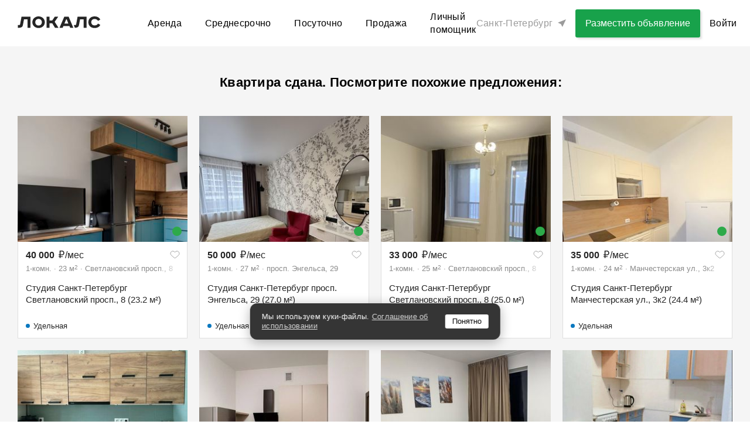

--- FILE ---
content_type: text/html; charset=utf-8
request_url: https://spb.thelocals.ru/1-k-kv-sankt-peterburg-manchesterskaya-ul-3k2-380-m-6886764
body_size: 44532
content:
<!DOCTYPE html><html lang="ru"><head><!--Build: n/a--><meta charset="utf-8" /><meta content="IE=Edge" http-equiv="X-UA-Compatible" />
<script type="text/javascript">window.NREUM||(NREUM={});NREUM.info={"beacon":"bam.nr-data.net","errorBeacon":"bam.nr-data.net","licenseKey":"3798f066e1","applicationID":"35487969","transactionName":"Il0MREVeClhXSxgCUBIdEVhYRg==","queueTime":0,"applicationTime":1541,"agent":""}</script>
<script type="text/javascript">(window.NREUM||(NREUM={})).init={privacy:{cookies_enabled:false},ajax:{deny_list:["bam.nr-data.net"]},feature_flags:["soft_nav"]};(window.NREUM||(NREUM={})).loader_config={xpid:"XQEDWVNRGwAFUFlVDgcO",licenseKey:"3798f066e1",applicationID:"35487969",browserID:"35487982"};;/*! For license information please see nr-loader-full-1.308.0.min.js.LICENSE.txt */
(()=>{var e,t,r={384:(e,t,r)=>{"use strict";r.d(t,{NT:()=>a,US:()=>u,Zm:()=>o,bQ:()=>d,dV:()=>c,pV:()=>l});var n=r(6154),i=r(1863),s=r(1910);const a={beacon:"bam.nr-data.net",errorBeacon:"bam.nr-data.net"};function o(){return n.gm.NREUM||(n.gm.NREUM={}),void 0===n.gm.newrelic&&(n.gm.newrelic=n.gm.NREUM),n.gm.NREUM}function c(){let e=o();return e.o||(e.o={ST:n.gm.setTimeout,SI:n.gm.setImmediate||n.gm.setInterval,CT:n.gm.clearTimeout,XHR:n.gm.XMLHttpRequest,REQ:n.gm.Request,EV:n.gm.Event,PR:n.gm.Promise,MO:n.gm.MutationObserver,FETCH:n.gm.fetch,WS:n.gm.WebSocket},(0,s.i)(...Object.values(e.o))),e}function d(e,t){let r=o();r.initializedAgents??={},t.initializedAt={ms:(0,i.t)(),date:new Date},r.initializedAgents[e]=t}function u(e,t){o()[e]=t}function l(){return function(){let e=o();const t=e.info||{};e.info={beacon:a.beacon,errorBeacon:a.errorBeacon,...t}}(),function(){let e=o();const t=e.init||{};e.init={...t}}(),c(),function(){let e=o();const t=e.loader_config||{};e.loader_config={...t}}(),o()}},782:(e,t,r)=>{"use strict";r.d(t,{T:()=>n});const n=r(860).K7.pageViewTiming},860:(e,t,r)=>{"use strict";r.d(t,{$J:()=>u,K7:()=>c,P3:()=>d,XX:()=>i,Yy:()=>o,df:()=>s,qY:()=>n,v4:()=>a});const n="events",i="jserrors",s="browser/blobs",a="rum",o="browser/logs",c={ajax:"ajax",genericEvents:"generic_events",jserrors:i,logging:"logging",metrics:"metrics",pageAction:"page_action",pageViewEvent:"page_view_event",pageViewTiming:"page_view_timing",sessionReplay:"session_replay",sessionTrace:"session_trace",softNav:"soft_navigations",spa:"spa"},d={[c.pageViewEvent]:1,[c.pageViewTiming]:2,[c.metrics]:3,[c.jserrors]:4,[c.spa]:5,[c.ajax]:6,[c.sessionTrace]:7,[c.softNav]:8,[c.sessionReplay]:9,[c.logging]:10,[c.genericEvents]:11},u={[c.pageViewEvent]:a,[c.pageViewTiming]:n,[c.ajax]:n,[c.spa]:n,[c.softNav]:n,[c.metrics]:i,[c.jserrors]:i,[c.sessionTrace]:s,[c.sessionReplay]:s,[c.logging]:o,[c.genericEvents]:"ins"}},944:(e,t,r)=>{"use strict";r.d(t,{R:()=>i});var n=r(3241);function i(e,t){"function"==typeof console.debug&&(console.debug("New Relic Warning: https://github.com/newrelic/newrelic-browser-agent/blob/main/docs/warning-codes.md#".concat(e),t),(0,n.W)({agentIdentifier:null,drained:null,type:"data",name:"warn",feature:"warn",data:{code:e,secondary:t}}))}},993:(e,t,r)=>{"use strict";r.d(t,{A$:()=>s,ET:()=>a,TZ:()=>o,p_:()=>i});var n=r(860);const i={ERROR:"ERROR",WARN:"WARN",INFO:"INFO",DEBUG:"DEBUG",TRACE:"TRACE"},s={OFF:0,ERROR:1,WARN:2,INFO:3,DEBUG:4,TRACE:5},a="log",o=n.K7.logging},1541:(e,t,r)=>{"use strict";r.d(t,{U:()=>i,f:()=>n});const n={MFE:"MFE",BA:"BA"};function i(e,t){if(2!==t?.harvestEndpointVersion)return{};const r=t.agentRef.runtime.appMetadata.agents[0].entityGuid;return e?{"source.id":e.id,"source.name":e.name,"source.type":e.type,"parent.id":e.parent?.id||r,"parent.type":e.parent?.type||n.BA}:{"entity.guid":r,appId:t.agentRef.info.applicationID}}},1687:(e,t,r)=>{"use strict";r.d(t,{Ak:()=>d,Ze:()=>h,x3:()=>u});var n=r(3241),i=r(7836),s=r(3606),a=r(860),o=r(2646);const c={};function d(e,t){const r={staged:!1,priority:a.P3[t]||0};l(e),c[e].get(t)||c[e].set(t,r)}function u(e,t){e&&c[e]&&(c[e].get(t)&&c[e].delete(t),p(e,t,!1),c[e].size&&f(e))}function l(e){if(!e)throw new Error("agentIdentifier required");c[e]||(c[e]=new Map)}function h(e="",t="feature",r=!1){if(l(e),!e||!c[e].get(t)||r)return p(e,t);c[e].get(t).staged=!0,f(e)}function f(e){const t=Array.from(c[e]);t.every(([e,t])=>t.staged)&&(t.sort((e,t)=>e[1].priority-t[1].priority),t.forEach(([t])=>{c[e].delete(t),p(e,t)}))}function p(e,t,r=!0){const a=e?i.ee.get(e):i.ee,c=s.i.handlers;if(!a.aborted&&a.backlog&&c){if((0,n.W)({agentIdentifier:e,type:"lifecycle",name:"drain",feature:t}),r){const e=a.backlog[t],r=c[t];if(r){for(let t=0;e&&t<e.length;++t)g(e[t],r);Object.entries(r).forEach(([e,t])=>{Object.values(t||{}).forEach(t=>{t[0]?.on&&t[0]?.context()instanceof o.y&&t[0].on(e,t[1])})})}}a.isolatedBacklog||delete c[t],a.backlog[t]=null,a.emit("drain-"+t,[])}}function g(e,t){var r=e[1];Object.values(t[r]||{}).forEach(t=>{var r=e[0];if(t[0]===r){var n=t[1],i=e[3],s=e[2];n.apply(i,s)}})}},1738:(e,t,r)=>{"use strict";r.d(t,{U:()=>f,Y:()=>h});var n=r(3241),i=r(9908),s=r(1863),a=r(944),o=r(5701),c=r(3969),d=r(8362),u=r(860),l=r(4261);function h(e,t,r,s){const h=s||r;!h||h[e]&&h[e]!==d.d.prototype[e]||(h[e]=function(){(0,i.p)(c.xV,["API/"+e+"/called"],void 0,u.K7.metrics,r.ee),(0,n.W)({agentIdentifier:r.agentIdentifier,drained:!!o.B?.[r.agentIdentifier],type:"data",name:"api",feature:l.Pl+e,data:{}});try{return t.apply(this,arguments)}catch(e){(0,a.R)(23,e)}})}function f(e,t,r,n,a){const o=e.info;null===r?delete o.jsAttributes[t]:o.jsAttributes[t]=r,(a||null===r)&&(0,i.p)(l.Pl+n,[(0,s.t)(),t,r],void 0,"session",e.ee)}},1741:(e,t,r)=>{"use strict";r.d(t,{W:()=>s});var n=r(944),i=r(4261);class s{#e(e,...t){if(this[e]!==s.prototype[e])return this[e](...t);(0,n.R)(35,e)}addPageAction(e,t){return this.#e(i.hG,e,t)}register(e){return this.#e(i.eY,e)}recordCustomEvent(e,t){return this.#e(i.fF,e,t)}setPageViewName(e,t){return this.#e(i.Fw,e,t)}setCustomAttribute(e,t,r){return this.#e(i.cD,e,t,r)}noticeError(e,t){return this.#e(i.o5,e,t)}setUserId(e,t=!1){return this.#e(i.Dl,e,t)}setApplicationVersion(e){return this.#e(i.nb,e)}setErrorHandler(e){return this.#e(i.bt,e)}addRelease(e,t){return this.#e(i.k6,e,t)}log(e,t){return this.#e(i.$9,e,t)}start(){return this.#e(i.d3)}finished(e){return this.#e(i.BL,e)}recordReplay(){return this.#e(i.CH)}pauseReplay(){return this.#e(i.Tb)}addToTrace(e){return this.#e(i.U2,e)}setCurrentRouteName(e){return this.#e(i.PA,e)}interaction(e){return this.#e(i.dT,e)}wrapLogger(e,t,r){return this.#e(i.Wb,e,t,r)}measure(e,t){return this.#e(i.V1,e,t)}consent(e){return this.#e(i.Pv,e)}}},1863:(e,t,r)=>{"use strict";function n(){return Math.floor(performance.now())}r.d(t,{t:()=>n})},1910:(e,t,r)=>{"use strict";r.d(t,{i:()=>s});var n=r(944);const i=new Map;function s(...e){return e.every(e=>{if(i.has(e))return i.get(e);const t="function"==typeof e?e.toString():"",r=t.includes("[native code]"),s=t.includes("nrWrapper");return r||s||(0,n.R)(64,e?.name||t),i.set(e,r),r})}},2555:(e,t,r)=>{"use strict";r.d(t,{D:()=>o,f:()=>a});var n=r(384),i=r(8122);const s={beacon:n.NT.beacon,errorBeacon:n.NT.errorBeacon,licenseKey:void 0,applicationID:void 0,sa:void 0,queueTime:void 0,applicationTime:void 0,ttGuid:void 0,user:void 0,account:void 0,product:void 0,extra:void 0,jsAttributes:{},userAttributes:void 0,atts:void 0,transactionName:void 0,tNamePlain:void 0};function a(e){try{return!!e.licenseKey&&!!e.errorBeacon&&!!e.applicationID}catch(e){return!1}}const o=e=>(0,i.a)(e,s)},2614:(e,t,r)=>{"use strict";r.d(t,{BB:()=>a,H3:()=>n,g:()=>d,iL:()=>c,tS:()=>o,uh:()=>i,wk:()=>s});const n="NRBA",i="SESSION",s=144e5,a=18e5,o={STARTED:"session-started",PAUSE:"session-pause",RESET:"session-reset",RESUME:"session-resume",UPDATE:"session-update"},c={SAME_TAB:"same-tab",CROSS_TAB:"cross-tab"},d={OFF:0,FULL:1,ERROR:2}},2646:(e,t,r)=>{"use strict";r.d(t,{y:()=>n});class n{constructor(e){this.contextId=e}}},2843:(e,t,r)=>{"use strict";r.d(t,{G:()=>s,u:()=>i});var n=r(3878);function i(e,t=!1,r,i){(0,n.DD)("visibilitychange",function(){if(t)return void("hidden"===document.visibilityState&&e());e(document.visibilityState)},r,i)}function s(e,t,r){(0,n.sp)("pagehide",e,t,r)}},3241:(e,t,r)=>{"use strict";r.d(t,{W:()=>s});var n=r(6154);const i="newrelic";function s(e={}){try{n.gm.dispatchEvent(new CustomEvent(i,{detail:e}))}catch(e){}}},3304:(e,t,r)=>{"use strict";r.d(t,{A:()=>s});var n=r(7836);const i=()=>{const e=new WeakSet;return(t,r)=>{if("object"==typeof r&&null!==r){if(e.has(r))return;e.add(r)}return r}};function s(e){try{return JSON.stringify(e,i())??""}catch(e){try{n.ee.emit("internal-error",[e])}catch(e){}return""}}},3333:(e,t,r)=>{"use strict";r.d(t,{$v:()=>u,TZ:()=>n,Xh:()=>c,Zp:()=>i,kd:()=>d,mq:()=>o,nf:()=>a,qN:()=>s});const n=r(860).K7.genericEvents,i=["auxclick","click","copy","keydown","paste","scrollend"],s=["focus","blur"],a=4,o=1e3,c=2e3,d=["PageAction","UserAction","BrowserPerformance"],u={RESOURCES:"experimental.resources",REGISTER:"register"}},3434:(e,t,r)=>{"use strict";r.d(t,{Jt:()=>s,YM:()=>d});var n=r(7836),i=r(5607);const s="nr@original:".concat(i.W),a=50;var o=Object.prototype.hasOwnProperty,c=!1;function d(e,t){return e||(e=n.ee),r.inPlace=function(e,t,n,i,s){n||(n="");const a="-"===n.charAt(0);for(let o=0;o<t.length;o++){const c=t[o],d=e[c];l(d)||(e[c]=r(d,a?c+n:n,i,c,s))}},r.flag=s,r;function r(t,r,n,c,d){return l(t)?t:(r||(r=""),nrWrapper[s]=t,function(e,t,r){if(Object.defineProperty&&Object.keys)try{return Object.keys(e).forEach(function(r){Object.defineProperty(t,r,{get:function(){return e[r]},set:function(t){return e[r]=t,t}})}),t}catch(e){u([e],r)}for(var n in e)o.call(e,n)&&(t[n]=e[n])}(t,nrWrapper,e),nrWrapper);function nrWrapper(){var s,o,l,h;let f;try{o=this,s=[...arguments],l="function"==typeof n?n(s,o):n||{}}catch(t){u([t,"",[s,o,c],l],e)}i(r+"start",[s,o,c],l,d);const p=performance.now();let g;try{return h=t.apply(o,s),g=performance.now(),h}catch(e){throw g=performance.now(),i(r+"err",[s,o,e],l,d),f=e,f}finally{const e=g-p,t={start:p,end:g,duration:e,isLongTask:e>=a,methodName:c,thrownError:f};t.isLongTask&&i("long-task",[t,o],l,d),i(r+"end",[s,o,h],l,d)}}}function i(r,n,i,s){if(!c||t){var a=c;c=!0;try{e.emit(r,n,i,t,s)}catch(t){u([t,r,n,i],e)}c=a}}}function u(e,t){t||(t=n.ee);try{t.emit("internal-error",e)}catch(e){}}function l(e){return!(e&&"function"==typeof e&&e.apply&&!e[s])}},3606:(e,t,r)=>{"use strict";r.d(t,{i:()=>s});var n=r(9908);s.on=a;var i=s.handlers={};function s(e,t,r,s){a(s||n.d,i,e,t,r)}function a(e,t,r,i,s){s||(s="feature"),e||(e=n.d);var a=t[s]=t[s]||{};(a[r]=a[r]||[]).push([e,i])}},3738:(e,t,r)=>{"use strict";r.d(t,{He:()=>i,Kp:()=>o,Lc:()=>d,Rz:()=>u,TZ:()=>n,bD:()=>s,d3:()=>a,jx:()=>l,sl:()=>h,uP:()=>c});const n=r(860).K7.sessionTrace,i="bstResource",s="resource",a="-start",o="-end",c="fn"+a,d="fn"+o,u="pushState",l=1e3,h=3e4},3785:(e,t,r)=>{"use strict";r.d(t,{R:()=>c,b:()=>d});var n=r(9908),i=r(1863),s=r(860),a=r(3969),o=r(993);function c(e,t,r={},c=o.p_.INFO,d=!0,u,l=(0,i.t)()){(0,n.p)(a.xV,["API/logging/".concat(c.toLowerCase(),"/called")],void 0,s.K7.metrics,e),(0,n.p)(o.ET,[l,t,r,c,d,u],void 0,s.K7.logging,e)}function d(e){return"string"==typeof e&&Object.values(o.p_).some(t=>t===e.toUpperCase().trim())}},3878:(e,t,r)=>{"use strict";function n(e,t){return{capture:e,passive:!1,signal:t}}function i(e,t,r=!1,i){window.addEventListener(e,t,n(r,i))}function s(e,t,r=!1,i){document.addEventListener(e,t,n(r,i))}r.d(t,{DD:()=>s,jT:()=>n,sp:()=>i})},3969:(e,t,r)=>{"use strict";r.d(t,{TZ:()=>n,XG:()=>o,rs:()=>i,xV:()=>a,z_:()=>s});const n=r(860).K7.metrics,i="sm",s="cm",a="storeSupportabilityMetrics",o="storeEventMetrics"},4234:(e,t,r)=>{"use strict";r.d(t,{W:()=>s});var n=r(7836),i=r(1687);class s{constructor(e,t){this.agentIdentifier=e,this.ee=n.ee.get(e),this.featureName=t,this.blocked=!1}deregisterDrain(){(0,i.x3)(this.agentIdentifier,this.featureName)}}},4261:(e,t,r)=>{"use strict";r.d(t,{$9:()=>d,BL:()=>o,CH:()=>f,Dl:()=>w,Fw:()=>y,PA:()=>m,Pl:()=>n,Pv:()=>T,Tb:()=>l,U2:()=>s,V1:()=>E,Wb:()=>x,bt:()=>b,cD:()=>v,d3:()=>R,dT:()=>c,eY:()=>p,fF:()=>h,hG:()=>i,k6:()=>a,nb:()=>g,o5:()=>u});const n="api-",i="addPageAction",s="addToTrace",a="addRelease",o="finished",c="interaction",d="log",u="noticeError",l="pauseReplay",h="recordCustomEvent",f="recordReplay",p="register",g="setApplicationVersion",m="setCurrentRouteName",v="setCustomAttribute",b="setErrorHandler",y="setPageViewName",w="setUserId",R="start",x="wrapLogger",E="measure",T="consent"},5205:(e,t,r)=>{"use strict";r.d(t,{j:()=>S});var n=r(384),i=r(1741);var s=r(2555),a=r(3333);const o=e=>{if(!e||"string"!=typeof e)return!1;try{document.createDocumentFragment().querySelector(e)}catch{return!1}return!0};var c=r(2614),d=r(944),u=r(8122);const l="[data-nr-mask]",h=e=>(0,u.a)(e,(()=>{const e={feature_flags:[],experimental:{allow_registered_children:!1,resources:!1},mask_selector:"*",block_selector:"[data-nr-block]",mask_input_options:{color:!1,date:!1,"datetime-local":!1,email:!1,month:!1,number:!1,range:!1,search:!1,tel:!1,text:!1,time:!1,url:!1,week:!1,textarea:!1,select:!1,password:!0}};return{ajax:{deny_list:void 0,block_internal:!0,enabled:!0,autoStart:!0},api:{get allow_registered_children(){return e.feature_flags.includes(a.$v.REGISTER)||e.experimental.allow_registered_children},set allow_registered_children(t){e.experimental.allow_registered_children=t},duplicate_registered_data:!1},browser_consent_mode:{enabled:!1},distributed_tracing:{enabled:void 0,exclude_newrelic_header:void 0,cors_use_newrelic_header:void 0,cors_use_tracecontext_headers:void 0,allowed_origins:void 0},get feature_flags(){return e.feature_flags},set feature_flags(t){e.feature_flags=t},generic_events:{enabled:!0,autoStart:!0},harvest:{interval:30},jserrors:{enabled:!0,autoStart:!0},logging:{enabled:!0,autoStart:!0},metrics:{enabled:!0,autoStart:!0},obfuscate:void 0,page_action:{enabled:!0},page_view_event:{enabled:!0,autoStart:!0},page_view_timing:{enabled:!0,autoStart:!0},performance:{capture_marks:!1,capture_measures:!1,capture_detail:!0,resources:{get enabled(){return e.feature_flags.includes(a.$v.RESOURCES)||e.experimental.resources},set enabled(t){e.experimental.resources=t},asset_types:[],first_party_domains:[],ignore_newrelic:!0}},privacy:{cookies_enabled:!0},proxy:{assets:void 0,beacon:void 0},session:{expiresMs:c.wk,inactiveMs:c.BB},session_replay:{autoStart:!0,enabled:!1,preload:!1,sampling_rate:10,error_sampling_rate:100,collect_fonts:!1,inline_images:!1,fix_stylesheets:!0,mask_all_inputs:!0,get mask_text_selector(){return e.mask_selector},set mask_text_selector(t){o(t)?e.mask_selector="".concat(t,",").concat(l):""===t||null===t?e.mask_selector=l:(0,d.R)(5,t)},get block_class(){return"nr-block"},get ignore_class(){return"nr-ignore"},get mask_text_class(){return"nr-mask"},get block_selector(){return e.block_selector},set block_selector(t){o(t)?e.block_selector+=",".concat(t):""!==t&&(0,d.R)(6,t)},get mask_input_options(){return e.mask_input_options},set mask_input_options(t){t&&"object"==typeof t?e.mask_input_options={...t,password:!0}:(0,d.R)(7,t)}},session_trace:{enabled:!0,autoStart:!0},soft_navigations:{enabled:!0,autoStart:!0},spa:{enabled:!0,autoStart:!0},ssl:void 0,user_actions:{enabled:!0,elementAttributes:["id","className","tagName","type"]}}})());var f=r(6154),p=r(9324);let g=0;const m={buildEnv:p.F3,distMethod:p.Xs,version:p.xv,originTime:f.WN},v={consented:!1},b={appMetadata:{},get consented(){return this.session?.state?.consent||v.consented},set consented(e){v.consented=e},customTransaction:void 0,denyList:void 0,disabled:!1,harvester:void 0,isolatedBacklog:!1,isRecording:!1,loaderType:void 0,maxBytes:3e4,obfuscator:void 0,onerror:void 0,ptid:void 0,releaseIds:{},session:void 0,timeKeeper:void 0,registeredEntities:[],jsAttributesMetadata:{bytes:0},get harvestCount(){return++g}},y=e=>{const t=(0,u.a)(e,b),r=Object.keys(m).reduce((e,t)=>(e[t]={value:m[t],writable:!1,configurable:!0,enumerable:!0},e),{});return Object.defineProperties(t,r)};var w=r(5701);const R=e=>{const t=e.startsWith("http");e+="/",r.p=t?e:"https://"+e};var x=r(7836),E=r(3241);const T={accountID:void 0,trustKey:void 0,agentID:void 0,licenseKey:void 0,applicationID:void 0,xpid:void 0},A=e=>(0,u.a)(e,T),_=new Set;function S(e,t={},r,a){let{init:o,info:c,loader_config:d,runtime:u={},exposed:l=!0}=t;if(!c){const e=(0,n.pV)();o=e.init,c=e.info,d=e.loader_config}e.init=h(o||{}),e.loader_config=A(d||{}),c.jsAttributes??={},f.bv&&(c.jsAttributes.isWorker=!0),e.info=(0,s.D)(c);const p=e.init,g=[c.beacon,c.errorBeacon];_.has(e.agentIdentifier)||(p.proxy.assets&&(R(p.proxy.assets),g.push(p.proxy.assets)),p.proxy.beacon&&g.push(p.proxy.beacon),e.beacons=[...g],function(e){const t=(0,n.pV)();Object.getOwnPropertyNames(i.W.prototype).forEach(r=>{const n=i.W.prototype[r];if("function"!=typeof n||"constructor"===n)return;let s=t[r];e[r]&&!1!==e.exposed&&"micro-agent"!==e.runtime?.loaderType&&(t[r]=(...t)=>{const n=e[r](...t);return s?s(...t):n})})}(e),(0,n.US)("activatedFeatures",w.B)),u.denyList=[...p.ajax.deny_list||[],...p.ajax.block_internal?g:[]],u.ptid=e.agentIdentifier,u.loaderType=r,e.runtime=y(u),_.has(e.agentIdentifier)||(e.ee=x.ee.get(e.agentIdentifier),e.exposed=l,(0,E.W)({agentIdentifier:e.agentIdentifier,drained:!!w.B?.[e.agentIdentifier],type:"lifecycle",name:"initialize",feature:void 0,data:e.config})),_.add(e.agentIdentifier)}},5270:(e,t,r)=>{"use strict";r.d(t,{Aw:()=>a,SR:()=>s,rF:()=>o});var n=r(384),i=r(7767);function s(e){return!!(0,n.dV)().o.MO&&(0,i.V)(e)&&!0===e?.session_trace.enabled}function a(e){return!0===e?.session_replay.preload&&s(e)}function o(e,t){try{if("string"==typeof t?.type){if("password"===t.type.toLowerCase())return"*".repeat(e?.length||0);if(void 0!==t?.dataset?.nrUnmask||t?.classList?.contains("nr-unmask"))return e}}catch(e){}return"string"==typeof e?e.replace(/[\S]/g,"*"):"*".repeat(e?.length||0)}},5289:(e,t,r)=>{"use strict";r.d(t,{GG:()=>a,Qr:()=>c,sB:()=>o});var n=r(3878),i=r(6389);function s(){return"undefined"==typeof document||"complete"===document.readyState}function a(e,t){if(s())return e();const r=(0,i.J)(e),a=setInterval(()=>{s()&&(clearInterval(a),r())},500);(0,n.sp)("load",r,t)}function o(e){if(s())return e();(0,n.DD)("DOMContentLoaded",e)}function c(e){if(s())return e();(0,n.sp)("popstate",e)}},5607:(e,t,r)=>{"use strict";r.d(t,{W:()=>n});const n=(0,r(9566).bz)()},5701:(e,t,r)=>{"use strict";r.d(t,{B:()=>s,t:()=>a});var n=r(3241);const i=new Set,s={};function a(e,t){const r=t.agentIdentifier;s[r]??={},e&&"object"==typeof e&&(i.has(r)||(t.ee.emit("rumresp",[e]),s[r]=e,i.add(r),(0,n.W)({agentIdentifier:r,loaded:!0,drained:!0,type:"lifecycle",name:"load",feature:void 0,data:e})))}},6154:(e,t,r)=>{"use strict";r.d(t,{OF:()=>d,RI:()=>i,WN:()=>h,bv:()=>s,eN:()=>f,gm:()=>a,lR:()=>l,m:()=>c,mw:()=>o,sb:()=>u});var n=r(1863);const i="undefined"!=typeof window&&!!window.document,s="undefined"!=typeof WorkerGlobalScope&&("undefined"!=typeof self&&self instanceof WorkerGlobalScope&&self.navigator instanceof WorkerNavigator||"undefined"!=typeof globalThis&&globalThis instanceof WorkerGlobalScope&&globalThis.navigator instanceof WorkerNavigator),a=i?window:"undefined"!=typeof WorkerGlobalScope&&("undefined"!=typeof self&&self instanceof WorkerGlobalScope&&self||"undefined"!=typeof globalThis&&globalThis instanceof WorkerGlobalScope&&globalThis),o=Boolean("hidden"===a?.document?.visibilityState),c=""+a?.location,d=/iPad|iPhone|iPod/.test(a.navigator?.userAgent),u=d&&"undefined"==typeof SharedWorker,l=(()=>{const e=a.navigator?.userAgent?.match(/Firefox[/\s](\d+\.\d+)/);return Array.isArray(e)&&e.length>=2?+e[1]:0})(),h=Date.now()-(0,n.t)(),f=()=>"undefined"!=typeof PerformanceNavigationTiming&&a?.performance?.getEntriesByType("navigation")?.[0]?.responseStart},6344:(e,t,r)=>{"use strict";r.d(t,{BB:()=>u,Qb:()=>l,TZ:()=>i,Ug:()=>a,Vh:()=>s,_s:()=>o,bc:()=>d,yP:()=>c});var n=r(2614);const i=r(860).K7.sessionReplay,s="errorDuringReplay",a=.12,o={DomContentLoaded:0,Load:1,FullSnapshot:2,IncrementalSnapshot:3,Meta:4,Custom:5},c={[n.g.ERROR]:15e3,[n.g.FULL]:3e5,[n.g.OFF]:0},d={RESET:{message:"Session was reset",sm:"Reset"},IMPORT:{message:"Recorder failed to import",sm:"Import"},TOO_MANY:{message:"429: Too Many Requests",sm:"Too-Many"},TOO_BIG:{message:"Payload was too large",sm:"Too-Big"},CROSS_TAB:{message:"Session Entity was set to OFF on another tab",sm:"Cross-Tab"},ENTITLEMENTS:{message:"Session Replay is not allowed and will not be started",sm:"Entitlement"}},u=5e3,l={API:"api",RESUME:"resume",SWITCH_TO_FULL:"switchToFull",INITIALIZE:"initialize",PRELOAD:"preload"}},6389:(e,t,r)=>{"use strict";function n(e,t=500,r={}){const n=r?.leading||!1;let i;return(...r)=>{n&&void 0===i&&(e.apply(this,r),i=setTimeout(()=>{i=clearTimeout(i)},t)),n||(clearTimeout(i),i=setTimeout(()=>{e.apply(this,r)},t))}}function i(e){let t=!1;return(...r)=>{t||(t=!0,e.apply(this,r))}}r.d(t,{J:()=>i,s:()=>n})},6630:(e,t,r)=>{"use strict";r.d(t,{T:()=>n});const n=r(860).K7.pageViewEvent},6774:(e,t,r)=>{"use strict";r.d(t,{T:()=>n});const n=r(860).K7.jserrors},7295:(e,t,r)=>{"use strict";r.d(t,{Xv:()=>a,gX:()=>i,iW:()=>s});var n=[];function i(e){if(!e||s(e))return!1;if(0===n.length)return!0;if("*"===n[0].hostname)return!1;for(var t=0;t<n.length;t++){var r=n[t];if(r.hostname.test(e.hostname)&&r.pathname.test(e.pathname))return!1}return!0}function s(e){return void 0===e.hostname}function a(e){if(n=[],e&&e.length)for(var t=0;t<e.length;t++){let r=e[t];if(!r)continue;if("*"===r)return void(n=[{hostname:"*"}]);0===r.indexOf("http://")?r=r.substring(7):0===r.indexOf("https://")&&(r=r.substring(8));const i=r.indexOf("/");let s,a;i>0?(s=r.substring(0,i),a=r.substring(i)):(s=r,a="*");let[c]=s.split(":");n.push({hostname:o(c),pathname:o(a,!0)})}}function o(e,t=!1){const r=e.replace(/[.+?^${}()|[\]\\]/g,e=>"\\"+e).replace(/\*/g,".*?");return new RegExp((t?"^":"")+r+"$")}},7485:(e,t,r)=>{"use strict";r.d(t,{D:()=>i});var n=r(6154);function i(e){if(0===(e||"").indexOf("data:"))return{protocol:"data"};try{const t=new URL(e,location.href),r={port:t.port,hostname:t.hostname,pathname:t.pathname,search:t.search,protocol:t.protocol.slice(0,t.protocol.indexOf(":")),sameOrigin:t.protocol===n.gm?.location?.protocol&&t.host===n.gm?.location?.host};return r.port&&""!==r.port||("http:"===t.protocol&&(r.port="80"),"https:"===t.protocol&&(r.port="443")),r.pathname&&""!==r.pathname?r.pathname.startsWith("/")||(r.pathname="/".concat(r.pathname)):r.pathname="/",r}catch(e){return{}}}},7699:(e,t,r)=>{"use strict";r.d(t,{It:()=>s,KC:()=>o,No:()=>i,qh:()=>a});var n=r(860);const i=16e3,s=1e6,a="SESSION_ERROR",o={[n.K7.logging]:!0,[n.K7.genericEvents]:!1,[n.K7.jserrors]:!1,[n.K7.ajax]:!1}},7767:(e,t,r)=>{"use strict";r.d(t,{V:()=>i});var n=r(6154);const i=e=>n.RI&&!0===e?.privacy.cookies_enabled},7836:(e,t,r)=>{"use strict";r.d(t,{P:()=>o,ee:()=>c});var n=r(384),i=r(8990),s=r(2646),a=r(5607);const o="nr@context:".concat(a.W),c=function e(t,r){var n={},a={},u={},l=!1;try{l=16===r.length&&d.initializedAgents?.[r]?.runtime.isolatedBacklog}catch(e){}var h={on:p,addEventListener:p,removeEventListener:function(e,t){var r=n[e];if(!r)return;for(var i=0;i<r.length;i++)r[i]===t&&r.splice(i,1)},emit:function(e,r,n,i,s){!1!==s&&(s=!0);if(c.aborted&&!i)return;t&&s&&t.emit(e,r,n);var o=f(n);g(e).forEach(e=>{e.apply(o,r)});var d=v()[a[e]];d&&d.push([h,e,r,o]);return o},get:m,listeners:g,context:f,buffer:function(e,t){const r=v();if(t=t||"feature",h.aborted)return;Object.entries(e||{}).forEach(([e,n])=>{a[n]=t,t in r||(r[t]=[])})},abort:function(){h._aborted=!0,Object.keys(h.backlog).forEach(e=>{delete h.backlog[e]})},isBuffering:function(e){return!!v()[a[e]]},debugId:r,backlog:l?{}:t&&"object"==typeof t.backlog?t.backlog:{},isolatedBacklog:l};return Object.defineProperty(h,"aborted",{get:()=>{let e=h._aborted||!1;return e||(t&&(e=t.aborted),e)}}),h;function f(e){return e&&e instanceof s.y?e:e?(0,i.I)(e,o,()=>new s.y(o)):new s.y(o)}function p(e,t){n[e]=g(e).concat(t)}function g(e){return n[e]||[]}function m(t){return u[t]=u[t]||e(h,t)}function v(){return h.backlog}}(void 0,"globalEE"),d=(0,n.Zm)();d.ee||(d.ee=c)},8122:(e,t,r)=>{"use strict";r.d(t,{a:()=>i});var n=r(944);function i(e,t){try{if(!e||"object"!=typeof e)return(0,n.R)(3);if(!t||"object"!=typeof t)return(0,n.R)(4);const r=Object.create(Object.getPrototypeOf(t),Object.getOwnPropertyDescriptors(t)),s=0===Object.keys(r).length?e:r;for(let a in s)if(void 0!==e[a])try{if(null===e[a]){r[a]=null;continue}Array.isArray(e[a])&&Array.isArray(t[a])?r[a]=Array.from(new Set([...e[a],...t[a]])):"object"==typeof e[a]&&"object"==typeof t[a]?r[a]=i(e[a],t[a]):r[a]=e[a]}catch(e){r[a]||(0,n.R)(1,e)}return r}catch(e){(0,n.R)(2,e)}}},8139:(e,t,r)=>{"use strict";r.d(t,{u:()=>h});var n=r(7836),i=r(3434),s=r(8990),a=r(6154);const o={},c=a.gm.XMLHttpRequest,d="addEventListener",u="removeEventListener",l="nr@wrapped:".concat(n.P);function h(e){var t=function(e){return(e||n.ee).get("events")}(e);if(o[t.debugId]++)return t;o[t.debugId]=1;var r=(0,i.YM)(t,!0);function h(e){r.inPlace(e,[d,u],"-",p)}function p(e,t){return e[1]}return"getPrototypeOf"in Object&&(a.RI&&f(document,h),c&&f(c.prototype,h),f(a.gm,h)),t.on(d+"-start",function(e,t){var n=e[1];if(null!==n&&("function"==typeof n||"object"==typeof n)&&"newrelic"!==e[0]){var i=(0,s.I)(n,l,function(){var e={object:function(){if("function"!=typeof n.handleEvent)return;return n.handleEvent.apply(n,arguments)},function:n}[typeof n];return e?r(e,"fn-",null,e.name||"anonymous"):n});this.wrapped=e[1]=i}}),t.on(u+"-start",function(e){e[1]=this.wrapped||e[1]}),t}function f(e,t,...r){let n=e;for(;"object"==typeof n&&!Object.prototype.hasOwnProperty.call(n,d);)n=Object.getPrototypeOf(n);n&&t(n,...r)}},8362:(e,t,r)=>{"use strict";r.d(t,{d:()=>s});var n=r(9566),i=r(1741);class s extends i.W{agentIdentifier=(0,n.LA)(16)}},8374:(e,t,r)=>{r.nc=(()=>{try{return document?.currentScript?.nonce}catch(e){}return""})()},8990:(e,t,r)=>{"use strict";r.d(t,{I:()=>i});var n=Object.prototype.hasOwnProperty;function i(e,t,r){if(n.call(e,t))return e[t];var i=r();if(Object.defineProperty&&Object.keys)try{return Object.defineProperty(e,t,{value:i,writable:!0,enumerable:!1}),i}catch(e){}return e[t]=i,i}},9119:(e,t,r)=>{"use strict";r.d(t,{L:()=>s});var n=/([^?#]*)[^#]*(#[^?]*|$).*/,i=/([^?#]*)().*/;function s(e,t){return e?e.replace(t?n:i,"$1$2"):e}},9300:(e,t,r)=>{"use strict";r.d(t,{T:()=>n});const n=r(860).K7.ajax},9324:(e,t,r)=>{"use strict";r.d(t,{AJ:()=>a,F3:()=>i,Xs:()=>s,Yq:()=>o,xv:()=>n});const n="1.308.0",i="PROD",s="CDN",a="@newrelic/rrweb",o="1.0.1"},9566:(e,t,r)=>{"use strict";r.d(t,{LA:()=>o,ZF:()=>c,bz:()=>a,el:()=>d});var n=r(6154);const i="xxxxxxxx-xxxx-4xxx-yxxx-xxxxxxxxxxxx";function s(e,t){return e?15&e[t]:16*Math.random()|0}function a(){const e=n.gm?.crypto||n.gm?.msCrypto;let t,r=0;return e&&e.getRandomValues&&(t=e.getRandomValues(new Uint8Array(30))),i.split("").map(e=>"x"===e?s(t,r++).toString(16):"y"===e?(3&s()|8).toString(16):e).join("")}function o(e){const t=n.gm?.crypto||n.gm?.msCrypto;let r,i=0;t&&t.getRandomValues&&(r=t.getRandomValues(new Uint8Array(e)));const a=[];for(var o=0;o<e;o++)a.push(s(r,i++).toString(16));return a.join("")}function c(){return o(16)}function d(){return o(32)}},9908:(e,t,r)=>{"use strict";r.d(t,{d:()=>n,p:()=>i});var n=r(7836).ee.get("handle");function i(e,t,r,i,s){s?(s.buffer([e],i),s.emit(e,t,r)):(n.buffer([e],i),n.emit(e,t,r))}}},n={};function i(e){var t=n[e];if(void 0!==t)return t.exports;var s=n[e]={exports:{}};return r[e](s,s.exports,i),s.exports}i.m=r,i.d=(e,t)=>{for(var r in t)i.o(t,r)&&!i.o(e,r)&&Object.defineProperty(e,r,{enumerable:!0,get:t[r]})},i.f={},i.e=e=>Promise.all(Object.keys(i.f).reduce((t,r)=>(i.f[r](e,t),t),[])),i.u=e=>({95:"nr-full-compressor",222:"nr-full-recorder",891:"nr-full"}[e]+"-1.308.0.min.js"),i.o=(e,t)=>Object.prototype.hasOwnProperty.call(e,t),e={},t="NRBA-1.308.0.PROD:",i.l=(r,n,s,a)=>{if(e[r])e[r].push(n);else{var o,c;if(void 0!==s)for(var d=document.getElementsByTagName("script"),u=0;u<d.length;u++){var l=d[u];if(l.getAttribute("src")==r||l.getAttribute("data-webpack")==t+s){o=l;break}}if(!o){c=!0;var h={891:"sha512-fcveNDcpRQS9OweGhN4uJe88Qmg+EVyH6j/wngwL2Le0m7LYyz7q+JDx7KBxsdDF4TaPVsSmHg12T3pHwdLa7w==",222:"sha512-O8ZzdvgB4fRyt7k2Qrr4STpR+tCA2mcQEig6/dP3rRy9uEx1CTKQ6cQ7Src0361y7xS434ua+zIPo265ZpjlEg==",95:"sha512-jDWejat/6/UDex/9XjYoPPmpMPuEvBCSuCg/0tnihjbn5bh9mP3An0NzFV9T5Tc+3kKhaXaZA8UIKPAanD2+Gw=="};(o=document.createElement("script")).charset="utf-8",i.nc&&o.setAttribute("nonce",i.nc),o.setAttribute("data-webpack",t+s),o.src=r,0!==o.src.indexOf(window.location.origin+"/")&&(o.crossOrigin="anonymous"),h[a]&&(o.integrity=h[a])}e[r]=[n];var f=(t,n)=>{o.onerror=o.onload=null,clearTimeout(p);var i=e[r];if(delete e[r],o.parentNode&&o.parentNode.removeChild(o),i&&i.forEach(e=>e(n)),t)return t(n)},p=setTimeout(f.bind(null,void 0,{type:"timeout",target:o}),12e4);o.onerror=f.bind(null,o.onerror),o.onload=f.bind(null,o.onload),c&&document.head.appendChild(o)}},i.r=e=>{"undefined"!=typeof Symbol&&Symbol.toStringTag&&Object.defineProperty(e,Symbol.toStringTag,{value:"Module"}),Object.defineProperty(e,"__esModule",{value:!0})},i.p="https://js-agent.newrelic.com/",(()=>{var e={85:0,959:0};i.f.j=(t,r)=>{var n=i.o(e,t)?e[t]:void 0;if(0!==n)if(n)r.push(n[2]);else{var s=new Promise((r,i)=>n=e[t]=[r,i]);r.push(n[2]=s);var a=i.p+i.u(t),o=new Error;i.l(a,r=>{if(i.o(e,t)&&(0!==(n=e[t])&&(e[t]=void 0),n)){var s=r&&("load"===r.type?"missing":r.type),a=r&&r.target&&r.target.src;o.message="Loading chunk "+t+" failed: ("+s+": "+a+")",o.name="ChunkLoadError",o.type=s,o.request=a,n[1](o)}},"chunk-"+t,t)}};var t=(t,r)=>{var n,s,[a,o,c]=r,d=0;if(a.some(t=>0!==e[t])){for(n in o)i.o(o,n)&&(i.m[n]=o[n]);if(c)c(i)}for(t&&t(r);d<a.length;d++)s=a[d],i.o(e,s)&&e[s]&&e[s][0](),e[s]=0},r=self["webpackChunk:NRBA-1.308.0.PROD"]=self["webpackChunk:NRBA-1.308.0.PROD"]||[];r.forEach(t.bind(null,0)),r.push=t.bind(null,r.push.bind(r))})(),(()=>{"use strict";i(8374);var e=i(8362),t=i(860);const r=Object.values(t.K7);var n=i(5205);var s=i(9908),a=i(1863),o=i(4261),c=i(1738);var d=i(1687),u=i(4234),l=i(5289),h=i(6154),f=i(944),p=i(5270),g=i(7767),m=i(6389),v=i(7699);class b extends u.W{constructor(e,t){super(e.agentIdentifier,t),this.agentRef=e,this.abortHandler=void 0,this.featAggregate=void 0,this.loadedSuccessfully=void 0,this.onAggregateImported=new Promise(e=>{this.loadedSuccessfully=e}),this.deferred=Promise.resolve(),!1===e.init[this.featureName].autoStart?this.deferred=new Promise((t,r)=>{this.ee.on("manual-start-all",(0,m.J)(()=>{(0,d.Ak)(e.agentIdentifier,this.featureName),t()}))}):(0,d.Ak)(e.agentIdentifier,t)}importAggregator(e,t,r={}){if(this.featAggregate)return;const n=async()=>{let n;await this.deferred;try{if((0,g.V)(e.init)){const{setupAgentSession:t}=await i.e(891).then(i.bind(i,8766));n=t(e)}}catch(e){(0,f.R)(20,e),this.ee.emit("internal-error",[e]),(0,s.p)(v.qh,[e],void 0,this.featureName,this.ee)}try{if(!this.#t(this.featureName,n,e.init))return(0,d.Ze)(this.agentIdentifier,this.featureName),void this.loadedSuccessfully(!1);const{Aggregate:i}=await t();this.featAggregate=new i(e,r),e.runtime.harvester.initializedAggregates.push(this.featAggregate),this.loadedSuccessfully(!0)}catch(e){(0,f.R)(34,e),this.abortHandler?.(),(0,d.Ze)(this.agentIdentifier,this.featureName,!0),this.loadedSuccessfully(!1),this.ee&&this.ee.abort()}};h.RI?(0,l.GG)(()=>n(),!0):n()}#t(e,r,n){if(this.blocked)return!1;switch(e){case t.K7.sessionReplay:return(0,p.SR)(n)&&!!r;case t.K7.sessionTrace:return!!r;default:return!0}}}var y=i(6630),w=i(2614),R=i(3241);class x extends b{static featureName=y.T;constructor(e){var t;super(e,y.T),this.setupInspectionEvents(e.agentIdentifier),t=e,(0,c.Y)(o.Fw,function(e,r){"string"==typeof e&&("/"!==e.charAt(0)&&(e="/"+e),t.runtime.customTransaction=(r||"http://custom.transaction")+e,(0,s.p)(o.Pl+o.Fw,[(0,a.t)()],void 0,void 0,t.ee))},t),this.importAggregator(e,()=>i.e(891).then(i.bind(i,3718)))}setupInspectionEvents(e){const t=(t,r)=>{t&&(0,R.W)({agentIdentifier:e,timeStamp:t.timeStamp,loaded:"complete"===t.target.readyState,type:"window",name:r,data:t.target.location+""})};(0,l.sB)(e=>{t(e,"DOMContentLoaded")}),(0,l.GG)(e=>{t(e,"load")}),(0,l.Qr)(e=>{t(e,"navigate")}),this.ee.on(w.tS.UPDATE,(t,r)=>{(0,R.W)({agentIdentifier:e,type:"lifecycle",name:"session",data:r})})}}var E=i(384);class T extends e.d{constructor(e){var t;(super(),h.gm)?(this.features={},(0,E.bQ)(this.agentIdentifier,this),this.desiredFeatures=new Set(e.features||[]),this.desiredFeatures.add(x),(0,n.j)(this,e,e.loaderType||"agent"),t=this,(0,c.Y)(o.cD,function(e,r,n=!1){if("string"==typeof e){if(["string","number","boolean"].includes(typeof r)||null===r)return(0,c.U)(t,e,r,o.cD,n);(0,f.R)(40,typeof r)}else(0,f.R)(39,typeof e)},t),function(e){(0,c.Y)(o.Dl,function(t,r=!1){if("string"!=typeof t&&null!==t)return void(0,f.R)(41,typeof t);const n=e.info.jsAttributes["enduser.id"];r&&null!=n&&n!==t?(0,s.p)(o.Pl+"setUserIdAndResetSession",[t],void 0,"session",e.ee):(0,c.U)(e,"enduser.id",t,o.Dl,!0)},e)}(this),function(e){(0,c.Y)(o.nb,function(t){if("string"==typeof t||null===t)return(0,c.U)(e,"application.version",t,o.nb,!1);(0,f.R)(42,typeof t)},e)}(this),function(e){(0,c.Y)(o.d3,function(){e.ee.emit("manual-start-all")},e)}(this),function(e){(0,c.Y)(o.Pv,function(t=!0){if("boolean"==typeof t){if((0,s.p)(o.Pl+o.Pv,[t],void 0,"session",e.ee),e.runtime.consented=t,t){const t=e.features.page_view_event;t.onAggregateImported.then(e=>{const r=t.featAggregate;e&&!r.sentRum&&r.sendRum()})}}else(0,f.R)(65,typeof t)},e)}(this),this.run()):(0,f.R)(21)}get config(){return{info:this.info,init:this.init,loader_config:this.loader_config,runtime:this.runtime}}get api(){return this}run(){try{const e=function(e){const t={};return r.forEach(r=>{t[r]=!!e[r]?.enabled}),t}(this.init),n=[...this.desiredFeatures];n.sort((e,r)=>t.P3[e.featureName]-t.P3[r.featureName]),n.forEach(r=>{if(!e[r.featureName]&&r.featureName!==t.K7.pageViewEvent)return;if(r.featureName===t.K7.spa)return void(0,f.R)(67);const n=function(e){switch(e){case t.K7.ajax:return[t.K7.jserrors];case t.K7.sessionTrace:return[t.K7.ajax,t.K7.pageViewEvent];case t.K7.sessionReplay:return[t.K7.sessionTrace];case t.K7.pageViewTiming:return[t.K7.pageViewEvent];default:return[]}}(r.featureName).filter(e=>!(e in this.features));n.length>0&&(0,f.R)(36,{targetFeature:r.featureName,missingDependencies:n}),this.features[r.featureName]=new r(this)})}catch(e){(0,f.R)(22,e);for(const e in this.features)this.features[e].abortHandler?.();const t=(0,E.Zm)();delete t.initializedAgents[this.agentIdentifier]?.features,delete this.sharedAggregator;return t.ee.get(this.agentIdentifier).abort(),!1}}}var A=i(2843),_=i(782);class S extends b{static featureName=_.T;constructor(e){super(e,_.T),h.RI&&((0,A.u)(()=>(0,s.p)("docHidden",[(0,a.t)()],void 0,_.T,this.ee),!0),(0,A.G)(()=>(0,s.p)("winPagehide",[(0,a.t)()],void 0,_.T,this.ee)),this.importAggregator(e,()=>i.e(891).then(i.bind(i,9018))))}}var O=i(3969);class I extends b{static featureName=O.TZ;constructor(e){super(e,O.TZ),h.RI&&document.addEventListener("securitypolicyviolation",e=>{(0,s.p)(O.xV,["Generic/CSPViolation/Detected"],void 0,this.featureName,this.ee)}),this.importAggregator(e,()=>i.e(891).then(i.bind(i,6555)))}}var P=i(6774),k=i(3878),N=i(3304);class D{constructor(e,t,r,n,i){this.name="UncaughtError",this.message="string"==typeof e?e:(0,N.A)(e),this.sourceURL=t,this.line=r,this.column=n,this.__newrelic=i}}function j(e){return M(e)?e:new D(void 0!==e?.message?e.message:e,e?.filename||e?.sourceURL,e?.lineno||e?.line,e?.colno||e?.col,e?.__newrelic,e?.cause)}function C(e){const t="Unhandled Promise Rejection: ";if(!e?.reason)return;if(M(e.reason)){try{e.reason.message.startsWith(t)||(e.reason.message=t+e.reason.message)}catch(e){}return j(e.reason)}const r=j(e.reason);return(r.message||"").startsWith(t)||(r.message=t+r.message),r}function L(e){if(e.error instanceof SyntaxError&&!/:\d+$/.test(e.error.stack?.trim())){const t=new D(e.message,e.filename,e.lineno,e.colno,e.error.__newrelic,e.cause);return t.name=SyntaxError.name,t}return M(e.error)?e.error:j(e)}function M(e){return e instanceof Error&&!!e.stack}function B(e,r,n,i,o=(0,a.t)()){"string"==typeof e&&(e=new Error(e)),(0,s.p)("err",[e,o,!1,r,n.runtime.isRecording,void 0,i],void 0,t.K7.jserrors,n.ee),(0,s.p)("uaErr",[],void 0,t.K7.genericEvents,n.ee)}var H=i(1541),K=i(993),W=i(3785);function U(e,{customAttributes:t={},level:r=K.p_.INFO}={},n,i,s=(0,a.t)()){(0,W.R)(n.ee,e,t,r,!1,i,s)}function F(e,r,n,i,c=(0,a.t)()){(0,s.p)(o.Pl+o.hG,[c,e,r,i],void 0,t.K7.genericEvents,n.ee)}function V(e,r,n,i,c=(0,a.t)()){const{start:d,end:u,customAttributes:l}=r||{},h={customAttributes:l||{}};if("object"!=typeof h.customAttributes||"string"!=typeof e||0===e.length)return void(0,f.R)(57);const p=(e,t)=>null==e?t:"number"==typeof e?e:e instanceof PerformanceMark?e.startTime:Number.NaN;if(h.start=p(d,0),h.end=p(u,c),Number.isNaN(h.start)||Number.isNaN(h.end))(0,f.R)(57);else{if(h.duration=h.end-h.start,!(h.duration<0))return(0,s.p)(o.Pl+o.V1,[h,e,i],void 0,t.K7.genericEvents,n.ee),h;(0,f.R)(58)}}function z(e,r={},n,i,c=(0,a.t)()){(0,s.p)(o.Pl+o.fF,[c,e,r,i],void 0,t.K7.genericEvents,n.ee)}function G(e){(0,c.Y)(o.eY,function(t){return Y(e,t)},e)}function Y(e,r,n){(0,f.R)(54,"newrelic.register"),r||={},r.type=H.f.MFE,r.licenseKey||=e.info.licenseKey,r.blocked=!1,r.parent=n||{},Array.isArray(r.tags)||(r.tags=[]);const i={};r.tags.forEach(e=>{"name"!==e&&"id"!==e&&(i["source.".concat(e)]=!0)}),r.isolated??=!0;let o=()=>{};const c=e.runtime.registeredEntities;if(!r.isolated){const e=c.find(({metadata:{target:{id:e}}})=>e===r.id&&!r.isolated);if(e)return e}const d=e=>{r.blocked=!0,o=e};function u(e){return"string"==typeof e&&!!e.trim()&&e.trim().length<501||"number"==typeof e}e.init.api.allow_registered_children||d((0,m.J)(()=>(0,f.R)(55))),u(r.id)&&u(r.name)||d((0,m.J)(()=>(0,f.R)(48,r)));const l={addPageAction:(t,n={})=>g(F,[t,{...i,...n},e],r),deregister:()=>{d((0,m.J)(()=>(0,f.R)(68)))},log:(t,n={})=>g(U,[t,{...n,customAttributes:{...i,...n.customAttributes||{}}},e],r),measure:(t,n={})=>g(V,[t,{...n,customAttributes:{...i,...n.customAttributes||{}}},e],r),noticeError:(t,n={})=>g(B,[t,{...i,...n},e],r),register:(t={})=>g(Y,[e,t],l.metadata.target),recordCustomEvent:(t,n={})=>g(z,[t,{...i,...n},e],r),setApplicationVersion:e=>p("application.version",e),setCustomAttribute:(e,t)=>p(e,t),setUserId:e=>p("enduser.id",e),metadata:{customAttributes:i,target:r}},h=()=>(r.blocked&&o(),r.blocked);h()||c.push(l);const p=(e,t)=>{h()||(i[e]=t)},g=(r,n,i)=>{if(h())return;const o=(0,a.t)();(0,s.p)(O.xV,["API/register/".concat(r.name,"/called")],void 0,t.K7.metrics,e.ee);try{if(e.init.api.duplicate_registered_data&&"register"!==r.name){let e=n;if(n[1]instanceof Object){const t={"child.id":i.id,"child.type":i.type};e="customAttributes"in n[1]?[n[0],{...n[1],customAttributes:{...n[1].customAttributes,...t}},...n.slice(2)]:[n[0],{...n[1],...t},...n.slice(2)]}r(...e,void 0,o)}return r(...n,i,o)}catch(e){(0,f.R)(50,e)}};return l}class q extends b{static featureName=P.T;constructor(e){var t;super(e,P.T),t=e,(0,c.Y)(o.o5,(e,r)=>B(e,r,t),t),function(e){(0,c.Y)(o.bt,function(t){e.runtime.onerror=t},e)}(e),function(e){let t=0;(0,c.Y)(o.k6,function(e,r){++t>10||(this.runtime.releaseIds[e.slice(-200)]=(""+r).slice(-200))},e)}(e),G(e);try{this.removeOnAbort=new AbortController}catch(e){}this.ee.on("internal-error",(t,r)=>{this.abortHandler&&(0,s.p)("ierr",[j(t),(0,a.t)(),!0,{},e.runtime.isRecording,r],void 0,this.featureName,this.ee)}),h.gm.addEventListener("unhandledrejection",t=>{this.abortHandler&&(0,s.p)("err",[C(t),(0,a.t)(),!1,{unhandledPromiseRejection:1},e.runtime.isRecording],void 0,this.featureName,this.ee)},(0,k.jT)(!1,this.removeOnAbort?.signal)),h.gm.addEventListener("error",t=>{this.abortHandler&&(0,s.p)("err",[L(t),(0,a.t)(),!1,{},e.runtime.isRecording],void 0,this.featureName,this.ee)},(0,k.jT)(!1,this.removeOnAbort?.signal)),this.abortHandler=this.#r,this.importAggregator(e,()=>i.e(891).then(i.bind(i,2176)))}#r(){this.removeOnAbort?.abort(),this.abortHandler=void 0}}var Z=i(8990);let X=1;function J(e){const t=typeof e;return!e||"object"!==t&&"function"!==t?-1:e===h.gm?0:(0,Z.I)(e,"nr@id",function(){return X++})}function Q(e){if("string"==typeof e&&e.length)return e.length;if("object"==typeof e){if("undefined"!=typeof ArrayBuffer&&e instanceof ArrayBuffer&&e.byteLength)return e.byteLength;if("undefined"!=typeof Blob&&e instanceof Blob&&e.size)return e.size;if(!("undefined"!=typeof FormData&&e instanceof FormData))try{return(0,N.A)(e).length}catch(e){return}}}var ee=i(8139),te=i(7836),re=i(3434);const ne={},ie=["open","send"];function se(e){var t=e||te.ee;const r=function(e){return(e||te.ee).get("xhr")}(t);if(void 0===h.gm.XMLHttpRequest)return r;if(ne[r.debugId]++)return r;ne[r.debugId]=1,(0,ee.u)(t);var n=(0,re.YM)(r),i=h.gm.XMLHttpRequest,s=h.gm.MutationObserver,a=h.gm.Promise,o=h.gm.setInterval,c="readystatechange",d=["onload","onerror","onabort","onloadstart","onloadend","onprogress","ontimeout"],u=[],l=h.gm.XMLHttpRequest=function(e){const t=new i(e),s=r.context(t);try{r.emit("new-xhr",[t],s),t.addEventListener(c,(a=s,function(){var e=this;e.readyState>3&&!a.resolved&&(a.resolved=!0,r.emit("xhr-resolved",[],e)),n.inPlace(e,d,"fn-",y)}),(0,k.jT)(!1))}catch(e){(0,f.R)(15,e);try{r.emit("internal-error",[e])}catch(e){}}var a;return t};function p(e,t){n.inPlace(t,["onreadystatechange"],"fn-",y)}if(function(e,t){for(var r in e)t[r]=e[r]}(i,l),l.prototype=i.prototype,n.inPlace(l.prototype,ie,"-xhr-",y),r.on("send-xhr-start",function(e,t){p(e,t),function(e){u.push(e),s&&(g?g.then(b):o?o(b):(m=-m,v.data=m))}(t)}),r.on("open-xhr-start",p),s){var g=a&&a.resolve();if(!o&&!a){var m=1,v=document.createTextNode(m);new s(b).observe(v,{characterData:!0})}}else t.on("fn-end",function(e){e[0]&&e[0].type===c||b()});function b(){for(var e=0;e<u.length;e++)p(0,u[e]);u.length&&(u=[])}function y(e,t){return t}return r}var ae="fetch-",oe=ae+"body-",ce=["arrayBuffer","blob","json","text","formData"],de=h.gm.Request,ue=h.gm.Response,le="prototype";const he={};function fe(e){const t=function(e){return(e||te.ee).get("fetch")}(e);if(!(de&&ue&&h.gm.fetch))return t;if(he[t.debugId]++)return t;function r(e,r,n){var i=e[r];"function"==typeof i&&(e[r]=function(){var e,r=[...arguments],s={};t.emit(n+"before-start",[r],s),s[te.P]&&s[te.P].dt&&(e=s[te.P].dt);var a=i.apply(this,r);return t.emit(n+"start",[r,e],a),a.then(function(e){return t.emit(n+"end",[null,e],a),e},function(e){throw t.emit(n+"end",[e],a),e})})}return he[t.debugId]=1,ce.forEach(e=>{r(de[le],e,oe),r(ue[le],e,oe)}),r(h.gm,"fetch",ae),t.on(ae+"end",function(e,r){var n=this;if(r){var i=r.headers.get("content-length");null!==i&&(n.rxSize=i),t.emit(ae+"done",[null,r],n)}else t.emit(ae+"done",[e],n)}),t}var pe=i(7485),ge=i(9566);class me{constructor(e){this.agentRef=e}generateTracePayload(e){const t=this.agentRef.loader_config;if(!this.shouldGenerateTrace(e)||!t)return null;var r=(t.accountID||"").toString()||null,n=(t.agentID||"").toString()||null,i=(t.trustKey||"").toString()||null;if(!r||!n)return null;var s=(0,ge.ZF)(),a=(0,ge.el)(),o=Date.now(),c={spanId:s,traceId:a,timestamp:o};return(e.sameOrigin||this.isAllowedOrigin(e)&&this.useTraceContextHeadersForCors())&&(c.traceContextParentHeader=this.generateTraceContextParentHeader(s,a),c.traceContextStateHeader=this.generateTraceContextStateHeader(s,o,r,n,i)),(e.sameOrigin&&!this.excludeNewrelicHeader()||!e.sameOrigin&&this.isAllowedOrigin(e)&&this.useNewrelicHeaderForCors())&&(c.newrelicHeader=this.generateTraceHeader(s,a,o,r,n,i)),c}generateTraceContextParentHeader(e,t){return"00-"+t+"-"+e+"-01"}generateTraceContextStateHeader(e,t,r,n,i){return i+"@nr=0-1-"+r+"-"+n+"-"+e+"----"+t}generateTraceHeader(e,t,r,n,i,s){if(!("function"==typeof h.gm?.btoa))return null;var a={v:[0,1],d:{ty:"Browser",ac:n,ap:i,id:e,tr:t,ti:r}};return s&&n!==s&&(a.d.tk=s),btoa((0,N.A)(a))}shouldGenerateTrace(e){return this.agentRef.init?.distributed_tracing?.enabled&&this.isAllowedOrigin(e)}isAllowedOrigin(e){var t=!1;const r=this.agentRef.init?.distributed_tracing;if(e.sameOrigin)t=!0;else if(r?.allowed_origins instanceof Array)for(var n=0;n<r.allowed_origins.length;n++){var i=(0,pe.D)(r.allowed_origins[n]);if(e.hostname===i.hostname&&e.protocol===i.protocol&&e.port===i.port){t=!0;break}}return t}excludeNewrelicHeader(){var e=this.agentRef.init?.distributed_tracing;return!!e&&!!e.exclude_newrelic_header}useNewrelicHeaderForCors(){var e=this.agentRef.init?.distributed_tracing;return!!e&&!1!==e.cors_use_newrelic_header}useTraceContextHeadersForCors(){var e=this.agentRef.init?.distributed_tracing;return!!e&&!!e.cors_use_tracecontext_headers}}var ve=i(9300),be=i(7295);function ye(e){return"string"==typeof e?e:e instanceof(0,E.dV)().o.REQ?e.url:h.gm?.URL&&e instanceof URL?e.href:void 0}var we=["load","error","abort","timeout"],Re=we.length,xe=(0,E.dV)().o.REQ,Ee=(0,E.dV)().o.XHR;const Te="X-NewRelic-App-Data";class Ae extends b{static featureName=ve.T;constructor(e){super(e,ve.T),this.dt=new me(e),this.handler=(e,t,r,n)=>(0,s.p)(e,t,r,n,this.ee);try{const e={xmlhttprequest:"xhr",fetch:"fetch",beacon:"beacon"};h.gm?.performance?.getEntriesByType("resource").forEach(r=>{if(r.initiatorType in e&&0!==r.responseStatus){const n={status:r.responseStatus},i={rxSize:r.transferSize,duration:Math.floor(r.duration),cbTime:0};_e(n,r.name),this.handler("xhr",[n,i,r.startTime,r.responseEnd,e[r.initiatorType]],void 0,t.K7.ajax)}})}catch(e){}fe(this.ee),se(this.ee),function(e,r,n,i){function o(e){var t=this;t.totalCbs=0,t.called=0,t.cbTime=0,t.end=E,t.ended=!1,t.xhrGuids={},t.lastSize=null,t.loadCaptureCalled=!1,t.params=this.params||{},t.metrics=this.metrics||{},t.latestLongtaskEnd=0,e.addEventListener("load",function(r){T(t,e)},(0,k.jT)(!1)),h.lR||e.addEventListener("progress",function(e){t.lastSize=e.loaded},(0,k.jT)(!1))}function c(e){this.params={method:e[0]},_e(this,e[1]),this.metrics={}}function d(t,r){e.loader_config.xpid&&this.sameOrigin&&r.setRequestHeader("X-NewRelic-ID",e.loader_config.xpid);var n=i.generateTracePayload(this.parsedOrigin);if(n){var s=!1;n.newrelicHeader&&(r.setRequestHeader("newrelic",n.newrelicHeader),s=!0),n.traceContextParentHeader&&(r.setRequestHeader("traceparent",n.traceContextParentHeader),n.traceContextStateHeader&&r.setRequestHeader("tracestate",n.traceContextStateHeader),s=!0),s&&(this.dt=n)}}function u(e,t){var n=this.metrics,i=e[0],s=this;if(n&&i){var o=Q(i);o&&(n.txSize=o)}this.startTime=(0,a.t)(),this.body=i,this.listener=function(e){try{"abort"!==e.type||s.loadCaptureCalled||(s.params.aborted=!0),("load"!==e.type||s.called===s.totalCbs&&(s.onloadCalled||"function"!=typeof t.onload)&&"function"==typeof s.end)&&s.end(t)}catch(e){try{r.emit("internal-error",[e])}catch(e){}}};for(var c=0;c<Re;c++)t.addEventListener(we[c],this.listener,(0,k.jT)(!1))}function l(e,t,r){this.cbTime+=e,t?this.onloadCalled=!0:this.called+=1,this.called!==this.totalCbs||!this.onloadCalled&&"function"==typeof r.onload||"function"!=typeof this.end||this.end(r)}function f(e,t){var r=""+J(e)+!!t;this.xhrGuids&&!this.xhrGuids[r]&&(this.xhrGuids[r]=!0,this.totalCbs+=1)}function p(e,t){var r=""+J(e)+!!t;this.xhrGuids&&this.xhrGuids[r]&&(delete this.xhrGuids[r],this.totalCbs-=1)}function g(){this.endTime=(0,a.t)()}function m(e,t){t instanceof Ee&&"load"===e[0]&&r.emit("xhr-load-added",[e[1],e[2]],t)}function v(e,t){t instanceof Ee&&"load"===e[0]&&r.emit("xhr-load-removed",[e[1],e[2]],t)}function b(e,t,r){t instanceof Ee&&("onload"===r&&(this.onload=!0),("load"===(e[0]&&e[0].type)||this.onload)&&(this.xhrCbStart=(0,a.t)()))}function y(e,t){this.xhrCbStart&&r.emit("xhr-cb-time",[(0,a.t)()-this.xhrCbStart,this.onload,t],t)}function w(e){var t,r=e[1]||{};if("string"==typeof e[0]?0===(t=e[0]).length&&h.RI&&(t=""+h.gm.location.href):e[0]&&e[0].url?t=e[0].url:h.gm?.URL&&e[0]&&e[0]instanceof URL?t=e[0].href:"function"==typeof e[0].toString&&(t=e[0].toString()),"string"==typeof t&&0!==t.length){t&&(this.parsedOrigin=(0,pe.D)(t),this.sameOrigin=this.parsedOrigin.sameOrigin);var n=i.generateTracePayload(this.parsedOrigin);if(n&&(n.newrelicHeader||n.traceContextParentHeader))if(e[0]&&e[0].headers)o(e[0].headers,n)&&(this.dt=n);else{var s={};for(var a in r)s[a]=r[a];s.headers=new Headers(r.headers||{}),o(s.headers,n)&&(this.dt=n),e.length>1?e[1]=s:e.push(s)}}function o(e,t){var r=!1;return t.newrelicHeader&&(e.set("newrelic",t.newrelicHeader),r=!0),t.traceContextParentHeader&&(e.set("traceparent",t.traceContextParentHeader),t.traceContextStateHeader&&e.set("tracestate",t.traceContextStateHeader),r=!0),r}}function R(e,t){this.params={},this.metrics={},this.startTime=(0,a.t)(),this.dt=t,e.length>=1&&(this.target=e[0]),e.length>=2&&(this.opts=e[1]);var r=this.opts||{},n=this.target;_e(this,ye(n));var i=(""+(n&&n instanceof xe&&n.method||r.method||"GET")).toUpperCase();this.params.method=i,this.body=r.body,this.txSize=Q(r.body)||0}function x(e,r){if(this.endTime=(0,a.t)(),this.params||(this.params={}),(0,be.iW)(this.params))return;let i;this.params.status=r?r.status:0,"string"==typeof this.rxSize&&this.rxSize.length>0&&(i=+this.rxSize);const s={txSize:this.txSize,rxSize:i,duration:(0,a.t)()-this.startTime};n("xhr",[this.params,s,this.startTime,this.endTime,"fetch"],this,t.K7.ajax)}function E(e){const r=this.params,i=this.metrics;if(!this.ended){this.ended=!0;for(let t=0;t<Re;t++)e.removeEventListener(we[t],this.listener,!1);r.aborted||(0,be.iW)(r)||(i.duration=(0,a.t)()-this.startTime,this.loadCaptureCalled||4!==e.readyState?null==r.status&&(r.status=0):T(this,e),i.cbTime=this.cbTime,n("xhr",[r,i,this.startTime,this.endTime,"xhr"],this,t.K7.ajax))}}function T(e,n){e.params.status=n.status;var i=function(e,t){var r=e.responseType;return"json"===r&&null!==t?t:"arraybuffer"===r||"blob"===r||"json"===r?Q(e.response):"text"===r||""===r||void 0===r?Q(e.responseText):void 0}(n,e.lastSize);if(i&&(e.metrics.rxSize=i),e.sameOrigin&&n.getAllResponseHeaders().indexOf(Te)>=0){var a=n.getResponseHeader(Te);a&&((0,s.p)(O.rs,["Ajax/CrossApplicationTracing/Header/Seen"],void 0,t.K7.metrics,r),e.params.cat=a.split(", ").pop())}e.loadCaptureCalled=!0}r.on("new-xhr",o),r.on("open-xhr-start",c),r.on("open-xhr-end",d),r.on("send-xhr-start",u),r.on("xhr-cb-time",l),r.on("xhr-load-added",f),r.on("xhr-load-removed",p),r.on("xhr-resolved",g),r.on("addEventListener-end",m),r.on("removeEventListener-end",v),r.on("fn-end",y),r.on("fetch-before-start",w),r.on("fetch-start",R),r.on("fn-start",b),r.on("fetch-done",x)}(e,this.ee,this.handler,this.dt),this.importAggregator(e,()=>i.e(891).then(i.bind(i,3845)))}}function _e(e,t){var r=(0,pe.D)(t),n=e.params||e;n.hostname=r.hostname,n.port=r.port,n.protocol=r.protocol,n.host=r.hostname+":"+r.port,n.pathname=r.pathname,e.parsedOrigin=r,e.sameOrigin=r.sameOrigin}const Se={},Oe=["pushState","replaceState"];function Ie(e){const t=function(e){return(e||te.ee).get("history")}(e);return!h.RI||Se[t.debugId]++||(Se[t.debugId]=1,(0,re.YM)(t).inPlace(window.history,Oe,"-")),t}var Pe=i(3738);function ke(e){(0,c.Y)(o.BL,function(r=Date.now()){const n=r-h.WN;n<0&&(0,f.R)(62,r),(0,s.p)(O.XG,[o.BL,{time:n}],void 0,t.K7.metrics,e.ee),e.addToTrace({name:o.BL,start:r,origin:"nr"}),(0,s.p)(o.Pl+o.hG,[n,o.BL],void 0,t.K7.genericEvents,e.ee)},e)}const{He:Ne,bD:De,d3:je,Kp:Ce,TZ:Le,Lc:Me,uP:Be,Rz:He}=Pe;class Ke extends b{static featureName=Le;constructor(e){var r;super(e,Le),r=e,(0,c.Y)(o.U2,function(e){if(!(e&&"object"==typeof e&&e.name&&e.start))return;const n={n:e.name,s:e.start-h.WN,e:(e.end||e.start)-h.WN,o:e.origin||"",t:"api"};n.s<0||n.e<0||n.e<n.s?(0,f.R)(61,{start:n.s,end:n.e}):(0,s.p)("bstApi",[n],void 0,t.K7.sessionTrace,r.ee)},r),ke(e);if(!(0,g.V)(e.init))return void this.deregisterDrain();const n=this.ee;let d;Ie(n),this.eventsEE=(0,ee.u)(n),this.eventsEE.on(Be,function(e,t){this.bstStart=(0,a.t)()}),this.eventsEE.on(Me,function(e,r){(0,s.p)("bst",[e[0],r,this.bstStart,(0,a.t)()],void 0,t.K7.sessionTrace,n)}),n.on(He+je,function(e){this.time=(0,a.t)(),this.startPath=location.pathname+location.hash}),n.on(He+Ce,function(e){(0,s.p)("bstHist",[location.pathname+location.hash,this.startPath,this.time],void 0,t.K7.sessionTrace,n)});try{d=new PerformanceObserver(e=>{const r=e.getEntries();(0,s.p)(Ne,[r],void 0,t.K7.sessionTrace,n)}),d.observe({type:De,buffered:!0})}catch(e){}this.importAggregator(e,()=>i.e(891).then(i.bind(i,6974)),{resourceObserver:d})}}var We=i(6344);class Ue extends b{static featureName=We.TZ;#n;recorder;constructor(e){var r;let n;super(e,We.TZ),r=e,(0,c.Y)(o.CH,function(){(0,s.p)(o.CH,[],void 0,t.K7.sessionReplay,r.ee)},r),function(e){(0,c.Y)(o.Tb,function(){(0,s.p)(o.Tb,[],void 0,t.K7.sessionReplay,e.ee)},e)}(e);try{n=JSON.parse(localStorage.getItem("".concat(w.H3,"_").concat(w.uh)))}catch(e){}(0,p.SR)(e.init)&&this.ee.on(o.CH,()=>this.#i()),this.#s(n)&&this.importRecorder().then(e=>{e.startRecording(We.Qb.PRELOAD,n?.sessionReplayMode)}),this.importAggregator(this.agentRef,()=>i.e(891).then(i.bind(i,6167)),this),this.ee.on("err",e=>{this.blocked||this.agentRef.runtime.isRecording&&(this.errorNoticed=!0,(0,s.p)(We.Vh,[e],void 0,this.featureName,this.ee))})}#s(e){return e&&(e.sessionReplayMode===w.g.FULL||e.sessionReplayMode===w.g.ERROR)||(0,p.Aw)(this.agentRef.init)}importRecorder(){return this.recorder?Promise.resolve(this.recorder):(this.#n??=Promise.all([i.e(891),i.e(222)]).then(i.bind(i,4866)).then(({Recorder:e})=>(this.recorder=new e(this),this.recorder)).catch(e=>{throw this.ee.emit("internal-error",[e]),this.blocked=!0,e}),this.#n)}#i(){this.blocked||(this.featAggregate?this.featAggregate.mode!==w.g.FULL&&this.featAggregate.initializeRecording(w.g.FULL,!0,We.Qb.API):this.importRecorder().then(()=>{this.recorder.startRecording(We.Qb.API,w.g.FULL)}))}}var Fe=i(3333),Ve=i(9119);const ze={},Ge=new Set;function Ye(e){return"string"==typeof e?{type:"string",size:(new TextEncoder).encode(e).length}:e instanceof ArrayBuffer?{type:"ArrayBuffer",size:e.byteLength}:e instanceof Blob?{type:"Blob",size:e.size}:e instanceof DataView?{type:"DataView",size:e.byteLength}:ArrayBuffer.isView(e)?{type:"TypedArray",size:e.byteLength}:{type:"unknown",size:0}}class qe{constructor(e,t){this.timestamp=(0,a.t)(),this.currentUrl=(0,Ve.L)(window.location.href),this.socketId=(0,ge.LA)(8),this.requestedUrl=(0,Ve.L)(e),this.requestedProtocols=Array.isArray(t)?t.join(","):t||"",this.openedAt=void 0,this.protocol=void 0,this.extensions=void 0,this.binaryType=void 0,this.messageOrigin=void 0,this.messageCount=0,this.messageBytes=0,this.messageBytesMin=0,this.messageBytesMax=0,this.messageTypes=void 0,this.sendCount=0,this.sendBytes=0,this.sendBytesMin=0,this.sendBytesMax=0,this.sendTypes=void 0,this.closedAt=void 0,this.closeCode=void 0,this.closeReason="unknown",this.closeWasClean=void 0,this.connectedDuration=0,this.hasErrors=void 0}}class Ze extends b{static featureName=Fe.TZ;constructor(e){super(e,Fe.TZ);const r=e.init.feature_flags.includes("websockets"),n=[e.init.page_action.enabled,e.init.performance.capture_marks,e.init.performance.capture_measures,e.init.performance.resources.enabled,e.init.user_actions.enabled,r];var d;let u,l;if(d=e,(0,c.Y)(o.hG,(e,t)=>F(e,t,d),d),function(e){(0,c.Y)(o.fF,(t,r)=>z(t,r,e),e)}(e),ke(e),G(e),function(e){(0,c.Y)(o.V1,(t,r)=>V(t,r,e),e)}(e),r&&(l=function(e){if(!(0,E.dV)().o.WS)return e;const t=e.get("websockets");if(ze[t.debugId]++)return t;ze[t.debugId]=1,(0,A.G)(()=>{const e=(0,a.t)();Ge.forEach(r=>{r.nrData.closedAt=e,r.nrData.closeCode=1001,r.nrData.closeReason="Page navigating away",r.nrData.closeWasClean=!1,r.nrData.openedAt&&(r.nrData.connectedDuration=e-r.nrData.openedAt),t.emit("ws",[r.nrData],r)})});class r extends WebSocket{static name="WebSocket";static toString(){return"function WebSocket() { [native code] }"}toString(){return"[object WebSocket]"}get[Symbol.toStringTag](){return r.name}#a(e){(e.__newrelic??={}).socketId=this.nrData.socketId,this.nrData.hasErrors??=!0}constructor(...e){super(...e),this.nrData=new qe(e[0],e[1]),this.addEventListener("open",()=>{this.nrData.openedAt=(0,a.t)(),["protocol","extensions","binaryType"].forEach(e=>{this.nrData[e]=this[e]}),Ge.add(this)}),this.addEventListener("message",e=>{const{type:t,size:r}=Ye(e.data);this.nrData.messageOrigin??=(0,Ve.L)(e.origin),this.nrData.messageCount++,this.nrData.messageBytes+=r,this.nrData.messageBytesMin=Math.min(this.nrData.messageBytesMin||1/0,r),this.nrData.messageBytesMax=Math.max(this.nrData.messageBytesMax,r),(this.nrData.messageTypes??"").includes(t)||(this.nrData.messageTypes=this.nrData.messageTypes?"".concat(this.nrData.messageTypes,",").concat(t):t)}),this.addEventListener("close",e=>{this.nrData.closedAt=(0,a.t)(),this.nrData.closeCode=e.code,e.reason&&(this.nrData.closeReason=e.reason),this.nrData.closeWasClean=e.wasClean,this.nrData.connectedDuration=this.nrData.closedAt-this.nrData.openedAt,Ge.delete(this),t.emit("ws",[this.nrData],this)})}addEventListener(e,t,...r){const n=this,i="function"==typeof t?function(...e){try{return t.apply(this,e)}catch(e){throw n.#a(e),e}}:t?.handleEvent?{handleEvent:function(...e){try{return t.handleEvent.apply(t,e)}catch(e){throw n.#a(e),e}}}:t;return super.addEventListener(e,i,...r)}send(e){if(this.readyState===WebSocket.OPEN){const{type:t,size:r}=Ye(e);this.nrData.sendCount++,this.nrData.sendBytes+=r,this.nrData.sendBytesMin=Math.min(this.nrData.sendBytesMin||1/0,r),this.nrData.sendBytesMax=Math.max(this.nrData.sendBytesMax,r),(this.nrData.sendTypes??"").includes(t)||(this.nrData.sendTypes=this.nrData.sendTypes?"".concat(this.nrData.sendTypes,",").concat(t):t)}try{return super.send(e)}catch(e){throw this.#a(e),e}}close(...e){try{super.close(...e)}catch(e){throw this.#a(e),e}}}return h.gm.WebSocket=r,t}(this.ee)),h.RI){if(fe(this.ee),se(this.ee),u=Ie(this.ee),e.init.user_actions.enabled){function f(t){const r=(0,pe.D)(t);return e.beacons.includes(r.hostname+":"+r.port)}function p(){u.emit("navChange")}Fe.Zp.forEach(e=>(0,k.sp)(e,e=>(0,s.p)("ua",[e],void 0,this.featureName,this.ee),!0)),Fe.qN.forEach(e=>{const t=(0,m.s)(e=>{(0,s.p)("ua",[e],void 0,this.featureName,this.ee)},500,{leading:!0});(0,k.sp)(e,t)}),h.gm.addEventListener("error",()=>{(0,s.p)("uaErr",[],void 0,t.K7.genericEvents,this.ee)},(0,k.jT)(!1,this.removeOnAbort?.signal)),this.ee.on("open-xhr-start",(e,r)=>{f(e[1])||r.addEventListener("readystatechange",()=>{2===r.readyState&&(0,s.p)("uaXhr",[],void 0,t.K7.genericEvents,this.ee)})}),this.ee.on("fetch-start",e=>{e.length>=1&&!f(ye(e[0]))&&(0,s.p)("uaXhr",[],void 0,t.K7.genericEvents,this.ee)}),u.on("pushState-end",p),u.on("replaceState-end",p),window.addEventListener("hashchange",p,(0,k.jT)(!0,this.removeOnAbort?.signal)),window.addEventListener("popstate",p,(0,k.jT)(!0,this.removeOnAbort?.signal))}if(e.init.performance.resources.enabled&&h.gm.PerformanceObserver?.supportedEntryTypes.includes("resource")){new PerformanceObserver(e=>{e.getEntries().forEach(e=>{(0,s.p)("browserPerformance.resource",[e],void 0,this.featureName,this.ee)})}).observe({type:"resource",buffered:!0})}}r&&l.on("ws",e=>{(0,s.p)("ws-complete",[e],void 0,this.featureName,this.ee)});try{this.removeOnAbort=new AbortController}catch(g){}this.abortHandler=()=>{this.removeOnAbort?.abort(),this.abortHandler=void 0},n.some(e=>e)?this.importAggregator(e,()=>i.e(891).then(i.bind(i,8019))):this.deregisterDrain()}}var Xe=i(2646);const $e=new Map;function Je(e,t,r,n,i=!0){if("object"!=typeof t||!t||"string"!=typeof r||!r||"function"!=typeof t[r])return(0,f.R)(29);const s=function(e){return(e||te.ee).get("logger")}(e),a=(0,re.YM)(s),o=new Xe.y(te.P);o.level=n.level,o.customAttributes=n.customAttributes,o.autoCaptured=i;const c=t[r]?.[re.Jt]||t[r];return $e.set(c,o),a.inPlace(t,[r],"wrap-logger-",()=>$e.get(c)),s}var Qe=i(1910);class et extends b{static featureName=K.TZ;constructor(e){var t;super(e,K.TZ),t=e,(0,c.Y)(o.$9,(e,r)=>U(e,r,t),t),function(e){(0,c.Y)(o.Wb,(t,r,{customAttributes:n={},level:i=K.p_.INFO}={})=>{Je(e.ee,t,r,{customAttributes:n,level:i},!1)},e)}(e),G(e);const r=this.ee;["log","error","warn","info","debug","trace"].forEach(e=>{(0,Qe.i)(h.gm.console[e]),Je(r,h.gm.console,e,{level:"log"===e?"info":e})}),this.ee.on("wrap-logger-end",function([e]){const{level:t,customAttributes:n,autoCaptured:i}=this;(0,W.R)(r,e,n,t,i)}),this.importAggregator(e,()=>i.e(891).then(i.bind(i,5288)))}}new T({features:[x,S,Ke,Ue,Ae,I,q,Ze,et],loaderType:"pro"})})()})();</script><meta content="width=device-width, initial-scale=1, user-scalable=no" name="viewport" /><meta property="og:title" content="1-к кв. Санкт-Петербург Манчестерская ул., 3к2 (38.0 м²)">
<meta property="og:description" content="Собственник. Сдам на срок не меньше года. Семье. Без животных. Новая квартира с новой мебелью и техникой. Современный жилой комплекс...">
<meta property="og:site_name" content="Locals">
<meta property="og:image" content="https://img.thelocals.ru/hwqq37xaXz5lmUkGpSAGe2_v38z6k0BDgYWR2CTqu5A/rs:fill:1200:630/aHR0cHM6Ly9zdGF0/aWMudGhlbG9jYWxz/LnJ1L2ltYWdlcy9v/cmlnaW5hbC8yMDI0/LzAzLzMwLzJncms5/MzQxa3ZfNDRjNmE3/OGUuanBn">
<meta property="fb:app_id" content="234499690218452">
<meta property="fb:admins" content="100002014066349">
<meta name="cannonical" content="http://spb.thelocals.ru/1-k-kv-sankt-peterburg-manchesterskaya-ul-3k2-380-m-6886764"><link href="/apple-touch-icon-57x57.png" rel="apple-touch-icon" sizes="57x57" /><link href="/apple-touch-icon-60x60.png" rel="apple-touch-icon" sizes="60x60" /><link href="/apple-touch-icon-72x72.png" rel="apple-touch-icon" sizes="72x72" /><link href="/apple-touch-icon-76x76.png" rel="apple-touch-icon" sizes="76x76" /><link href="/apple-touch-icon-114x114.png" rel="apple-touch-icon" sizes="114x114" /><link href="/apple-touch-icon-120x120.png" rel="apple-touch-icon" sizes="120x120" /><link href="/apple-touch-icon-144x144.png" rel="apple-touch-icon" sizes="144x144" /><link href="/apple-touch-icon-152x152.png" rel="apple-touch-icon" sizes="152x152" /><link href="/apple-touch-icon-180x180.png" rel="apple-touch-icon" sizes="180x180" /><link href="/favicon-32x32.png" rel="icon" sizes="32x32" type="image/png" /><link href="/favicon-194x194.png" rel="icon" sizes="194x194" type="image/png" /><link href="/android-chrome-192x192.png" rel="icon" sizes="192x192" type="image/png" /><link href="/favicon-16x16.png" rel="icon" sizes="16x16" type="image/png" /><link href="/manifest.json" rel="manifest" /><link color="#75b3c7" href="/safari-pinned-tab.svg" rel="mask-icon" /><meta content="#ffffff" name="msapplication-TileColor" /><meta content="/mstile-144x144.png" name="msapplication-TileImage" /><meta content="#ffffff" name="theme-color" /><link rel="stylesheet" media="screen" href="https://assets.thelocals.ru/assets/application-906a4bfba3ee6f606ddd0f17f80f109825c4b1631ad2b80986ce91d5ea82f648.css" /><link rel="stylesheet" media="screen" href="https://assets.thelocals.ru/packs/css/client-bundle-876bc5eb.css" /><script src="https://assets.thelocals.ru/assets/application-45cf45b4e12c9535a7e7b98a3cdb83a75813827ae87b893adcb15825599b6d0e.js"></script><script>if (!window.I18n) window.I18n = {};
window.I18n.defaultLocale = "ru";
window.I18n.locale = "ru";</script><script>window.SITE_LANG = 'ru';
window.COUNTRY_CODE = 'ru';
window.GOOGLE_MAPS_KEY = 'AIzaSyDYWeNbWgmBA8wlnlZMAMK6chnqoLJ1C0M';</script><!-- Global site tag (gtag.js) - Google Analytics -->
<script async src="https://www.googletagmanager.com/gtag/js?id=UA-31160333-2"></script>
<script>
  window.dataLayer = window.dataLayer || [];
  function gtag(){dataLayer.push(arguments);}
  gtag('js', new Date());

  gtag('config', 'UA-31160333-2', { 'optimize_id': 'GTM-M2QNHKG'});
</script><script>var _prum = [['id', '56055909abe53d1424a5713d'], ['mark', 'firstbyte', (new Date()).getTime()]];
(function() {
  var s = document.getElementsByTagName('script')[0]
    , p = document.createElement('script');
  p.async = 'async';
  p.src = '//rum-static.pingdom.net/prum.min.js';
  s.parentNode.insertBefore(p, s);
})();</script><!--Rating@Mail.ru counter--><script>var _tmr = window._tmr || (window._tmr = []);
_tmr.push({id: "2943648", type: "pageView", start: (new Date()).getTime(), pid: "USER_ID"});
(function (d, w, id) {
  if (d.getElementById(id)) return;
  var ts = d.createElement("script");
  ts.type = "text/javascript";
  ts.async = true;
  ts.id = id;
  ts.src = (d.location.protocol == "https:" ? "https:" : "http:") + "//top-fwz1.mail.ru/js/code.js";
  var f = function () {
      var s = d.getElementsByTagName("script")[0];
      s.parentNode.insertBefore(ts, s);
  };
  if (w.opera == "[object Opera]") {
      d.addEventListener("DOMContentLoaded", f, false);
  } else {
      f();
  }
})(document, window, "topmailru-code");</script><noscript><div style="position:absolute;left:-10000px;"><img alt="Рейтинг@Mail.ru" height="1" src="//top-fwz1.mail.ru/counter?id=2943648;js=na" style="border:0;" width="1" /></div></noscript><!--//Rating@Mail.ru counter--><!--Rating@Mail.ru counter dynamic remarketing appendix--><script>var _tmr = _tmr || [];
_tmr.push({
    type: 'itemView',
    productid: 'VALUE',
    pagetype: 'VALUE',
    list: 'VALUE',
    totalvalue: 'VALUE'
});</script><script src="//vk.com/js/api/openapi.js"></script><script src="https://assets.thelocals.ru/packs/js/client-bundle-518b7e435c00f005ace8.js"></script><meta name="csrf-param" content="authenticity_token" />
<meta name="csrf-token" content="tuUjw2aZx8P9QI9/2uthulU6AVZ5BB2r5rmKhfuk19554kgCHt74gZAU5JWakf3IrJxW51KMx+1My/zFTESt1A==" /><script>window.showGlobalAlert = true;</script></head><body><script>(function(){
  var fbReady = function(){
    var deferred = $.Deferred();

    window.fbAsyncInit = function(){
      FB.init({
        appId      : "231605330306757",
        xfbml      : true,
        version    : 'v2.5'
      });

      deferred.resolve();
    };

    return deferred.promise();
  }

  window.fbReady = fbReady();
})();

(function(d, s, id){
  var js, fjs = d.getElementsByTagName(s)[0];
  if (d.getElementById(id)) {return;}
  js = d.createElement(s); js.id = id;
  js.src = "//connect.facebook.net/ru_RU/sdk.js";
  fjs.parentNode.insertBefore(js, fjs);
}(document, 'script', 'facebook-jssdk'));</script><noscript><iframe height="0" src="//www.googletagmanager.com/ns.html?id=GTM-KGD9M4" style="display:none;visibility:hidden" width="0"></iframe></noscript><script>(function(w,d,s,l,i){w[l]=w[l]||[];w[l].push({'gtm.start':
        new Date().getTime(),event:'gtm.js'});var f=d.getElementsByTagName(s)[0],
        j=d.createElement(s),dl=l!='dataLayer'?'&l='+l:'';j.async=true;j.src=
        '//www.googletagmanager.com/gtm.js?id='+i+dl;f.parentNode.insertBefore(j,f);
})(window,document,'script','dataLayer','GTM-KGD9M4');</script><svg xmlns="http://www.w3.org/2000/svg" style="position: absolute; width: 0; height: 0;"><symbol viewBox="0 0 30 18" id="icon-bottom-chevron"><path d="M30 2.255L15 17.698 0 2.255 2.01.302 15 13.674 27.99.302 30 2.255z"></path></symbol><symbol viewBox="0 0 12 12" id="icon-cross"><path d="M1.05.06L0 1.11l.524.526 4.424 4.425-4.424 4.424L0 11.01l1.05 1.05.526-.524L6 7.112l4.424 4.425.526.524L12 11.01l-.524-.526L7.052 6.06l4.424-4.425L12 1.11 10.95.06l-.526.525L6 5.009 1.576.585 1.05.06z"></path></symbol><symbol viewBox="0 0 22 22" id="icon-enter"><path d="M18.061 12.027H.006V9.973h18.055l-8.52-8.52L10.994 0l11 11-11 11-1.453-1.453 8.52-8.52zm1.015-1.014l.013-.013-.013-.013v.026z"></path></symbol><symbol viewBox="0 0 25 19" id="icon-filter"><path d="M4 4a4 4 0 0 1 .14-1H0v2h4.14A4 4 0 0 1 4 4zM11.86 3A4 4 0 0 1 12 4a4 4 0 0 1-.14 1H25V3zM13 15a4 4 0 0 1 .14-1H0v2h13.14a4 4 0 0 1-.14-1zM20.86 14a3.61 3.61 0 0 1 0 2H25v-2z"></path><path d="M8 2a2 2 0 1 1-2 2 2 2 0 0 1 2-2m0-2a4 4 0 1 0 4 4 4 4 0 0 0-4-4zM17 13a2 2 0 1 1-2 2 2 2 0 0 1 2-2m0-2a4 4 0 1 0 4 4 4 4 0 0 0-4-4z"></path></symbol><symbol viewBox="0 0 18 30" id="icon-left-chevron"><path d="M15.745 0L.302 15l15.443 15 1.953-2.01L4.326 15 17.698 2.01 15.745 0z"></path></symbol><symbol viewBox="0 0 12 12" id="icon-location-arrow"><path d="M12 0L0 5.25 4.5 7.5 6.75 12 12 0z"></path></symbol><symbol viewBox="0 0 11 14.3" id="icon-lock"><path d="M5.5 0a3.86 3.86 0 0 0-3.85 3.85V5.5H0v8.8h11V5.5H9.35V3.85A3.86 3.86 0 0 0 5.5 0zm0 1.1a2.75 2.75 0 0 1 2.75 2.75V5.5h-5.5V3.85A2.75 2.75 0 0 1 5.5 1.1zM1.1 6.6h8.8v6.6H1.1z"></path></symbol><symbol viewBox="0 0 429 66" id="icon-logo-en"><path d="M16.611 1.469v47.46h41.245v15.029H0V1.469h16.611zm298.399-.427v47.46h41.245v15.029h-57.856V1.042h16.611zM131.779 32.77c0 4.897-.96 9.36-2.881 13.39-1.922 4.03-4.483 7.477-7.684 10.34-3.202 2.863-6.931 5.085-11.188 6.667-4.256 1.582-8.72 2.373-13.39 2.373s-9.134-.791-13.39-2.373c-4.257-1.582-7.986-3.804-11.188-6.667-3.201-2.863-5.762-6.31-7.684-10.34-1.92-4.03-2.881-8.493-2.881-13.39s.96-9.36 2.881-13.39c1.922-4.03 4.483-7.477 7.684-10.34 3.202-2.863 6.931-5.085 11.188-6.667C87.502.791 91.966 0 96.636 0s9.134.791 13.39 2.373c4.257 1.582 7.986 3.804 11.188 6.667 3.201 2.863 5.762 6.31 7.684 10.34 1.92 4.03 2.881 8.493 2.881 13.39zm-53.675 0c0 2.863.47 5.443 1.412 7.74.942 2.298 2.26 4.257 3.956 5.877a17.746 17.746 0 0 0 5.876 3.728c2.222.867 4.651 1.3 7.288 1.3 2.561 0 4.972-.433 7.232-1.3 2.26-.866 4.219-2.109 5.876-3.729s2.957-3.578 3.898-5.876c.942-2.297 1.413-4.877 1.413-7.74 0-2.863-.47-5.443-1.413-7.74-.941-2.298-2.24-4.257-3.898-5.877-1.657-1.62-3.616-2.862-5.876-3.728-2.26-.867-4.67-1.3-7.232-1.3-2.637 0-5.066.433-7.288 1.3a17.746 17.746 0 0 0-5.876 3.729c-1.696 1.62-3.014 3.578-3.956 5.875-.941 2.298-1.412 4.878-1.412 7.741zm117.52-7.684c-2.335-3.39-4.99-5.97-7.966-7.74-2.976-1.77-6.875-2.656-11.696-2.656-5.575 0-10.038 1.62-13.39 4.859-3.353 3.24-5.029 7.646-5.029 13.221 0 2.712.452 5.18 1.356 7.401.904 2.223 2.166 4.125 3.786 5.707 1.62 1.582 3.559 2.806 5.819 3.672 2.26.867 4.746 1.3 7.458 1.3 4.746 0 8.644-.866 11.696-2.599 3.05-1.733 5.668-4.294 7.853-7.684l12.882 7.232c-3.164 5.951-7.44 10.396-12.826 13.334-5.386 2.938-11.846 4.407-19.379 4.407-5.047 0-9.718-.753-14.012-2.26-4.294-1.507-8.004-3.672-11.13-6.498-3.127-2.825-5.575-6.271-7.345-10.339-1.77-4.068-2.656-8.626-2.656-13.673 0-5.047.904-9.586 2.712-13.617 1.808-4.03 4.294-7.457 7.458-10.282 3.164-2.826 6.874-5.01 11.13-6.555C166.602.772 171.216 0 176.188 0c15.067 0 25.84 5.914 32.318 17.741l-12.882 7.345zm44.035 15.255h22.035l-9.492-24.069h-2.599l-9.944 24.069zm23.504-38.872l26.555 62.489H272.09l-3.955-9.153h-34.578l-3.842 9.153h-17.854l27.12-62.489h24.182zm155.705 20.679c-3.616-2.637-7.383-4.52-11.3-5.65-3.917-1.13-8.324-1.695-13.221-1.695-2.637 0-4.802.132-6.498.395-1.695.264-3.032.64-4.011 1.13-.98.49-1.638 1.036-1.978 1.639a3.858 3.858 0 0 0-.508 1.921c0 1.28.603 2.128 1.808 2.542 1.205.415 2.75.735 4.633.961l18.193 2.034c6.855.829 12.28 2.75 16.272 5.763 3.993 3.013 5.989 7.533 5.989 13.56 0 3.616-.847 6.723-2.543 9.323-1.695 2.599-4.011 4.745-6.949 6.44-2.938 1.696-6.422 2.957-10.452 3.786-4.03.829-8.381 1.243-13.052 1.243-6.479 0-12.317-.791-17.515-2.373-5.198-1.582-10.358-4.332-15.481-8.249l7.797-12.882c4.294 3.013 8.607 5.273 12.938 6.78 4.332 1.507 8.909 2.26 13.73 2.26 4.294 0 7.929-.49 10.904-1.469 2.976-.98 4.464-2.524 4.464-4.633 0-1.055-.264-1.883-.791-2.486-.527-.603-1.77-.98-3.729-1.13l-21.47-2.486c-6.63-.753-11.808-2.58-15.538-5.48-3.729-2.9-5.593-7.364-5.593-13.391 0-3.39.772-6.347 2.317-8.87 1.544-2.524 3.653-4.615 6.327-6.272 2.675-1.657 5.782-2.881 9.323-3.672C386.474.395 390.279 0 394.347 0c6.027 0 11.714.697 17.063 2.09 5.349 1.394 10.509 4.012 15.481 7.854l-8.023 12.204z"></path></symbol><symbol viewBox="0 0 465 66" id="icon-logo-ru"><path d="M71.077 1.469v62.489H54.466V16.385H34.352l-5.876 31.188c-1.055 5.8-3.277 9.982-6.667 12.543-3.39 2.561-7.797 3.842-13.221 3.842H0V48.929h8.023c2.335 0 3.729-1.168 4.181-3.503l8.249-43.957h50.624zM97.958 32.77c0 2.863.47 5.443 1.413 7.74.941 2.298 2.26 4.257 3.955 5.877a17.746 17.746 0 0 0 5.876 3.728c2.222.867 4.651 1.3 7.288 1.3 2.561 0 4.972-.433 7.232-1.3 2.26-.866 4.219-2.109 5.876-3.729s2.957-3.578 3.898-5.876c.942-2.297 1.413-4.877 1.413-7.74 0-2.863-.47-5.443-1.412-7.74-.942-2.298-2.242-4.257-3.899-5.877s-3.616-2.862-5.876-3.728c-2.26-.867-4.67-1.3-7.232-1.3-2.637 0-5.066.433-7.288 1.3a17.746 17.746 0 0 0-5.876 3.729c-1.696 1.62-3.014 3.578-3.955 5.875-.942 2.298-1.413 4.878-1.413 7.741zm53.675 0c0 4.897-.96 9.36-2.882 13.39-1.92 4.03-4.482 7.477-7.684 10.34-3.201 2.863-6.93 5.085-11.186 6.667-4.257 1.582-8.72 2.373-13.391 2.373-4.67 0-9.134-.791-13.39-2.373-4.257-1.582-7.986-3.804-11.188-6.667-3.201-2.863-5.762-6.31-7.684-10.34-1.92-4.03-2.881-8.493-2.881-13.39s.96-9.36 2.882-13.39c1.92-4.03 4.482-7.477 7.683-10.34 3.202-2.863 6.931-5.085 11.188-6.667C107.356.791 111.82 0 116.49 0s9.134.791 13.39 2.373c4.257 1.582 7.986 3.804 11.188 6.667 3.201 2.863 5.762 6.31 7.683 10.34 1.922 4.03 2.882 8.493 2.882 13.39zm26.655-31.301v22.035h14.69l15.029-22.035h19.21l-20.114 28.928 21.47 33.561h-19.775L193.43 38.759h-15.142v25.199H161.79V1.469h16.498zm83.833 38.872h22.035l-9.492-24.069h-2.599l-9.944 24.069zm23.504-38.872l26.555 62.489h-17.628l-3.955-9.153h-34.578l-3.842 9.153h-17.854l27.12-62.489h24.182zm101.235 0v62.489h-16.611V16.385h-20.114l-5.876 31.188c-1.055 5.8-3.277 9.982-6.667 12.543-3.39 2.561-7.797 3.842-13.221 3.842h-3.588l-6-15.029h9.023c2.335 0 3.729-1.168 4.181-3.503l8.249-43.957h50.624zm64.51 23.617c-2.335-3.39-4.99-5.97-7.966-7.74-2.976-1.77-6.875-2.656-11.696-2.656-5.575 0-10.038 1.62-13.39 4.859-3.353 3.24-5.029 7.646-5.029 13.221 0 2.712.452 5.18 1.356 7.401.904 2.223 2.166 4.125 3.786 5.707 1.62 1.582 3.559 2.806 5.819 3.672 2.26.867 4.746 1.3 7.458 1.3 4.746 0 8.644-.866 11.695-2.599 3.052-1.733 5.67-4.294 7.854-7.684l12.882 7.232c-3.164 5.951-7.44 10.396-12.826 13.334-5.386 2.938-11.846 4.407-19.379 4.407-5.047 0-9.718-.753-14.012-2.26-4.294-1.507-8.004-3.672-11.13-6.498-3.127-2.825-5.575-6.271-7.345-10.339-1.77-4.068-2.656-8.626-2.656-13.673 0-5.047.904-9.586 2.712-13.617 1.808-4.03 4.294-7.457 7.458-10.282 3.164-2.826 6.874-5.01 11.13-6.555C422.349.772 426.962 0 431.935 0c15.067 0 25.84 5.914 32.318 17.741l-12.882 7.345z"></path></symbol><symbol viewBox="0 0 16 16" id="icon-magnifier"><path d="M6.621 0A6.629 6.629 0 0 0 0 6.621c0 3.651 2.97 6.621 6.621 6.621 1.459 0 2.804-.48 3.9-1.28L14.56 16 16 14.56l-4.039-4.04a6.582 6.582 0 0 0 1.281-3.899c0-3.65-2.97-6.621-6.62-6.621zm0 2.037a4.59 4.59 0 0 1 4.584 4.584 4.59 4.59 0 0 1-4.584 4.584 4.59 4.59 0 0 1-4.584-4.584 4.59 4.59 0 0 1 4.584-4.584z"></path></symbol><symbol viewBox="0 0 34 32" id="icon-map-thin"><path d="M34.001 13.96V1.14a.69.69 0 0 0-1-.65l-.27.15-6.59 3.56a.65.65 0 0 1-.66 0L17.561.56a1.19 1.19 0 0 0-1.14 0c-2.42 1.24-4.87 2.45-7.3 3.67a.52.52 0 0 1-.53 0c-2.47-1.24-4.96-2.45-7.42-3.71a.75.75 0 0 0-1.17.72v25.41a.93.93 0 0 0 .59.94c2.594 1.28 5.18 2.573 7.76 3.88a1 1 0 0 0 1 0l7.37-3.7a.64.64 0 0 1 .64 0l8 3.71a1 1 0 0 0 1 0l7.12-3.88a.9.9 0 0 0 .52-.91V13.96zM8.171 29.47c0 .38 0 .38-.33.22l-6.2-3.09a.42.42 0 0 1-.27-.45V2.54c0-.3 0-.37.34-.21 2.047 1.033 4.1 2.053 6.16 3.06a.47.47 0 0 1 .31.5c-.006 7.86-.01 15.72-.01 23.58zm7.83-2.84c-2 1-4.08 2-6.12 3l-.34.16V5.87a.49.49 0 0 1 .29-.48l6.17-3.06.31-.15V26.1a.51.51 0 0 1-.31.53zm9.18 3.07v.2l-2.88-1.32-4.38-2c-.15-.07-.23-.13-.23-.32v-24a1.308 1.308 0 0 1 0-.14l1.22.57 5.97 2.7a.41.41 0 0 1 .29.43c-.006 7.966-.01 15.926-.01 23.88h.02zm7.14-3l-5.46 3-.33.16V5.89a.54.54 0 0 1 .3-.5l5.49-3a.45.45 0 0 1 .31-.11v23.84a.54.54 0 0 1-.33.54l.02.04z"></path></symbol><symbol viewBox="0 0 15 15" id="icon-map"><path d="M14.45.59l-5 1.64L5 0 .56 2.19 0 2.48V15l.56-.22 1.11-.55L5 12.59l4.45 2.19 5-1.64.56-.19V.34zM5.83 2.05l2.69 1.33v9.31l-2.69-1.33zm4.67 1.44l2.84-.93v9.31l-2.84.93zm-8.83-.2l2.5-1.23v9.31l-2.5 1.23z"></path></symbol><symbol viewBox="0 0 15 20" id="icon-masstransit"><path d="M10 16H5v1.001a.996.996 0 0 1-.999.999H2.999A.996.996 0 0 1 2 17.001V16H0V4c2.219-1.467 4.531-2 8-2 2.469 0 4.782.533 7 2v12h-2v1.001a.996.996 0 0 1-.999.999h-1.002a.996.996 0 0 1-.999-.999V16zM2 6v3c0 .556.446 1 .996 1h9.008c.551 0 .996-.448.996-1V6c0-.556-.446-1-.996-1H2.996A.997.997 0 0 0 2 6zm0 7.5c0 .834.672 1.5 1.5 1.5.834 0 1.5-.672 1.5-1.5 0-.834-.672-1.5-1.5-1.5-.834 0-1.5.672-1.5 1.5zm8 0c0 .834.672 1.5 1.5 1.5.834 0 1.5-.672 1.5-1.5 0-.834-.672-1.5-1.5-1.5-.834 0-1.5.672-1.5 1.5z"></path></symbol><symbol viewBox="0 0 15 20" id="icon-pedestrian"><path d="M8.758 0a2 2 0 0 0-2 2 2 2 0 0 0 2 2 2 2 0 0 0 2-2 2 2 0 0 0-2-2zm-1.52 5.031a3.49 3.49 0 0 0-.623.098l-.015.006-2.118.603c-.917.262-1.656.858-2.156 1.608l-1.4 2.1 1.664 1.109 1.4-2.1c.3-.45.56-.655 1.043-.793l1.049-.3-.725 3.337c-.2.7.1 1.4.5 1.9l2.856 3.108.144.193 1.5 4.1h2.1c-.4-1-1.399-3.5-1.799-4.7l-2.332-3.376-.068-.324.707-3.217.385.836-.028-.069c.406 1.083 1.297 1.815 2.285 2.186l.016.008 1.818.605.633-1.898-1.765-.588c-.612-.23-.921-.496-1.116-1.014l-.011-.035-.616-1.334.032.078c-.507-1.394-1.908-2.22-3.36-2.127zm-2.281 8.27l-.898 2.898-3 3.801h2.298l2.301-2.6.799-2.4-1.5-1.7z"></path></symbol><symbol viewBox="0 0 26 21" id="icon-people"><path d="M17.674.5c-.675 0-1.921.08-3.104.84-1.664.033-2.734.39-3.365 1.047-.646.672-.75 1.552-.75 2.332 0 .535.12 1.406.166 1.767-.532.222-.946.68-.871 1.285a.5.5 0 0 0 0 .002l.207 1.653c.07.56.519.938 1.05 1.06.17 1.133.682 2.201 1.466 3.034l-.278 1.11-3.113.78A4.733 4.733 0 0 0 5.5 19.998V20a.5.5 0 0 0 .5.5h19a.5.5 0 0 0 .5-.5v-.002c0-2.114-1.418-3.947-3.438-4.525a.5.5 0 0 0-.144-.063l-3.115-.78-.26-1.04a5.655 5.655 0 0 0 1.553-3.143c.479-.154.881-.501.947-1.021l.207-1.653c.072-.575-.305-1.01-.793-1.252l.076-1.585.276-.278a.5.5 0 0 0 .011-.01c.336-.356.537-.81.537-1.283 0-.473-.18-.938-.482-1.4C20.235.987 19.09.5 17.674.5zm0 1c1.203 0 1.93.351 2.363 1.014.233.355.32.638.32.851 0 .212-.067.384-.263.594-.002.001 0 .002-.002.004l-.403.402a.5.5 0 0 0-.146.328l-.1 2.069a.5.5 0 0 0 .494.523.315.315 0 0 1 .32.363l-.206 1.653a.322.322 0 0 1-.324.287h-.04a.5.5 0 0 0-.498.459 4.794 4.794 0 0 1-1.52 3.072.5.5 0 0 0-.151.494l.388 1.553a.5.5 0 0 0 .364.363l3.404.852c1.482.37 2.436 1.644 2.654 3.119H6.672c.218-1.475 1.172-2.748 2.654-3.12l3.403-.85a.5.5 0 0 0 .365-.364l.404-1.621a.5.5 0 0 0-.143-.486 4.802 4.802 0 0 1-1.449-3.012.5.5 0 0 0-.5-.46h-.133a.321.321 0 0 1-.324-.284l-.207-1.655a.317.317 0 0 1 .324-.365h.084a.5.5 0 0 0 .496-.562s-.19-1.61-.19-2.002c0-.692.09-1.244.472-1.64.38-.398 1.156-.737 2.752-.753a.5.5 0 0 0 .285-.094c.969-.693 2.034-.732 2.709-.732zm-8.692 1a.5.5 0 0 0-.035.002c-.455.049-1.029.249-1.584.576-1.27.02-2.104.293-2.61.818-.51.533-.59 1.225-.59 1.813 0 .397.076.93.116 1.238-.392.21-.695.566-.636 1.035l.152 1.221c.054.438.394.73.797.858.136.81.5 1.566 1.053 2.175l-.172.69-2.227.556A3.627 3.627 0 0 0 .5 16.998V17a.5.5 0 0 0 .5.5h4.086a.5.5 0 1 0 0-1H1.672c.204-.967.825-1.8 1.816-2.049l2.518-.629a.5.5 0 0 0 .363-.363l.299-1.195a.5.5 0 0 0-.143-.487 3.426 3.426 0 0 1-1.029-2.14.5.5 0 0 0-.5-.461h-.1a.105.105 0 0 1-.109-.096l-.152-1.22a.5.5 0 0 0 0-.003c-.01-.074.033-.123.11-.123h.064a.5.5 0 0 0 .496-.562s-.143-1.206-.143-1.463c0-.5.065-.862.313-1.12.247-.257.78-.505 1.941-.517a.5.5 0 0 0 .287-.092c.455-.324.923-.436 1.35-.482a.5.5 0 1 0-.07-.998z"></path></symbol><symbol viewBox="0 0 19 13" id="icon-photos"><path d="M13 4H2a2 2 0 0 0-2 2v5a2 2 0 0 0 2 2h11a2 2 0 0 0 2-2V6a2 2 0 0 0-2-2zm0 7H2V6h11zm4-11H6a2 2 0 0 0-2 2v1h2V2h11v5h-1v2h1a2 2 0 0 0 2-2V2a2 2 0 0 0-2-2z"></path></symbol><symbol viewBox="0 0 18 30" id="icon-right-chevron"><path d="M2.255 0l15.443 15L2.255 30 .302 27.99 13.674 15 .302 2.01 2.255 0z"></path></symbol><symbol viewBox="0 0 16 16" id="icon-star-fill"><path d="M8 .847a.405.405 0 0 0-.394.284L6.12 5.71a.414.414 0 0 1-.393.285H.915a.415.415 0 0 0-.244.75l3.892 2.828a.412.412 0 0 1 .15.462L3.228 14.61a.413.413 0 0 0 .635.462l3.893-2.828a.417.417 0 0 1 .488 0l3.892 2.828a.414.414 0 0 0 .638-.462l-1.488-4.576a.41.41 0 0 1 .15-.462l3.893-2.828a.415.415 0 0 0-.244-.75h-4.811a.414.414 0 0 1-.393-.285L8.393 1.131A.404.404 0 0 0 8 .847z"></path></symbol><symbol viewBox="0 0 32 41" id="icon-street-view-thin"><path d="M16.153.486a4.799 4.799 0 0 0-4.469 6.908 4.802 4.802 0 0 0 4.613 2.68 4.76 4.76 0 0 0 4.489-5.09A4.8 4.8 0 0 0 16.153.486zm-.131 1.785a3.19 3.19 0 0 1 3.185 3.012 3.171 3.171 0 0 1-3.21 3.23 3.16 3.16 0 0 1-3.16-3.23 3.19 3.19 0 0 1 3.185-3.012zm-.225 8.611a15.11 15.11 0 0 0-1.34.08 9.225 9.225 0 0 0-3.63.952 4.72 4.72 0 0 0-2.83 4.52v7.419a2.27 2.27 0 0 0 1.699 2.17c.37.087.752.114 1.13.08.29 0 .36.07.36.35v8.561a2.132 2.132 0 0 0 2.15 2.269h5.301a2.132 2.132 0 0 0 2.16-2.25v-8.08c0-.27-.08-.61.05-.79.13-.18.509-.05.769-.06a2.293 2.293 0 0 0 1.752-.701 2.293 2.293 0 0 0 .628-1.78v-7.59a4.18 4.18 0 0 0-.71-2.34 5.86 5.86 0 0 0-3.5-2.339 15.139 15.139 0 0 0-3.989-.47zm.362 1.56a11.9 11.9 0 0 1 3.918.68c.694.25 1.302.695 1.75 1.282.373.487.574 1.085.57 1.699-.02 2.51-.01 5-.01 7.49-.002.69-.194.89-.89.89-.7 0-.69 0-.69-.7v-5.54c0-.6-.3-1-.81-1s-.811.35-.811 1v16.719c0 .58-.129.711-.719.711h-4.89c-.65 0-.76-.11-.76-.75v-16.68c0-.78-.62-1.2-1.23-.84a.87.87 0 0 0-.391.84v5.83c0 .32-.05.48-.41.42a2.745 2.745 0 0 0-.409 0c-.54 0-.771-.229-.771-.769V16.463a3.138 3.138 0 0 1 2-3.149 8.174 8.174 0 0 1 3.22-.8c.444-.049.889-.073 1.333-.071zm-6.713 17.27c-1.272.19-2.53.459-3.77.801a13.262 13.262 0 0 0-4.24 1.91 3.339 3.339 0 0 0-1.44 2.09c-.116 1 .33 1.982 1.16 2.551a10.688 10.688 0 0 0 4.34 2.11 38.716 38.716 0 0 0 10.631 1.34 48.207 48.207 0 0 0 6.62-.54 25.004 25.004 0 0 0 5.9-1.56 7.372 7.372 0 0 0 2.48-1.59 2.56 2.56 0 0 0 0-3.89 7.225 7.225 0 0 0-2.511-1.61 23.706 23.706 0 0 0-5.94-1.58c-.58-.08-.99.16-1.07.65-.08.49.221.85.781.94 1.38.203 2.743.505 4.08.9a8.718 8.718 0 0 1 3.35 1.67c.77.69.76 1.25 0 1.94a6.53 6.53 0 0 1-2.07 1.189 30.113 30.113 0 0 1-10.07 1.79 41.636 41.636 0 0 1-8.891-.56 20.478 20.478 0 0 1-5.27-1.56 4.705 4.705 0 0 1-1.549-1.09 1.001 1.001 0 0 1 0-1.48c.275-.302.59-.56.94-.77a12.382 12.382 0 0 1 3.22-1.299 31.973 31.973 0 0 1 3.569-.74.792.792 0 0 0 .7-.93.811.811 0 0 0-.95-.682z"></path></symbol><symbol viewBox="0 0 22 21" id="icon-thumb-up"><path d="M2.5 9.5c-1.069 0-2 .794-2 1.834v7.332c0 1.04.931 1.834 2 1.834h3a.5.5 0 0 0 .314-.12c.913-.151 1.686-.79 1.686-1.714V10a.5.5 0 0 0-.5-.5H2.5zm0 1h4v8.166c0 .433-.411.834-1 .834h-3c-.589 0-1-.401-1-.834v-7.332c0-.433.411-.834 1-.834zm9.553-10C11.15.5 10.3.895 10.3.895a.5.5 0 0 0-.301.457V4.42l-2.342 5.72-.521.266a.5.5 0 0 0 .457.89l.685-.35a.5.5 0 0 0 .233-.257l2.45-5.98A.5.5 0 0 0 11 4.518V1.742c.228-.083.595-.242 1.053-.242.106 0 .53.19.86.61.329.42.587 1.019.587 1.704 0 1.476-.69 4.823-.69 4.823a.5.5 0 0 0 .49.603h5.95c.695 0 1.25.557 1.25 1.26s-.555 1.26-1.25 1.26a.5.5 0 0 0 0 1h.35c.502 0 .9.397.9.906a.897.897 0 0 1-.9.908h-.7a.5.5 0 0 0 0 1c.503 0 .9.4.9.908a.895.895 0 0 1-.9.907h-.35a.5.5 0 0 0 0 1c.308 0 .55.243.55.556a.544.544 0 0 1-.55.555H9.8c-.174 0-.745-.183-1.253-.451-.502-.265-.988-.613-1.176-.799A.5.5 0 0 0 7 18.092v1l-.355-.149c.333.337.859.686 1.435.99.577.305 1.15.567 1.72.567h8.75c.852 0 1.55-.703 1.55-1.555 0-.35-.175-.64-.373-.902.598-.323 1.074-.837 1.074-1.56 0-.467-.217-.87-.498-1.204.664-.299 1.197-.841 1.197-1.613 0-.648-.381-1.133-.879-1.479.51-.415.879-.981.879-1.687 0-1.107-.855-1.93-1.908-2.117a.5.5 0 0 0-.342-.143h-5.375c.132-.63.625-2.874.625-4.426 0-.933-.343-1.739-.8-2.322C13.24.91 12.692.5 12.052.5z"></path></symbol><symbol viewBox="0 0 30 30" id="icon-as-search"><path d="M25.6251 24.375L23.1251 21.875L19.92 18.75L17.13 15.99C18.42 14.43 19.23 12.42 19.23 10.23C19.23 5.28004 15.21 1.23004 10.23 1.23004C5.24998 1.23004 1.22998 5.25004 1.22998 10.23C1.22998 15.21 5.24998 19.23 10.23 19.23C12.39 19.23 14.4 18.45 15.96 17.16L18.75 19.92L18.72 19.95L21.8751 23.125L23.7501 25L27.18 28.38L28.32 27.24L25.6251 24.375ZM2.90998 10.23C2.90998 6.18004 6.20998 2.88004 10.26 2.88004C14.31 2.88004 17.61 6.18004 17.61 10.23C17.61 14.28 14.31 17.58 10.26 17.58C6.20998 17.58 2.90998 14.25 2.90998 10.23Z"/></symbol><symbol viewBox="0 0 30 24" id="icon-as-message"><path d="M29.07 1.32C28.98 0.57 28.44 0 27.75 0H1.44C0.66 0 0 0.66 0 1.44V16.59C0 17.34 0.66 18.03 1.38 18.03H4.2V22.17C4.2 22.62 4.47 23.04 4.89 23.19C5.04 23.25 5.19 23.28 5.34 23.28C5.64 23.28 5.91 23.16 6.12 22.95L6.18 22.89L9.45 18H27.72C28.44 18 29.07 17.34 29.07 16.56V1.41V1.32ZM27.42 16.35H9.18C8.79 16.35 8.46 16.53 8.25 16.83L5.85 20.4V17.46C5.85 16.83 5.37 16.32 4.71 16.32H1.68V1.62H27.42V16.35Z"/><path d="M5.00992 7.72004H18.2299C18.6799 7.72004 19.0699 7.36004 19.0699 6.88004C19.0699 6.40004 18.7099 6.04004 18.2299 6.04004H5.00992C4.55992 6.04004 4.16992 6.40004 4.16992 6.88004C4.16992 7.36004 4.55992 7.72004 5.00992 7.72004Z"/><path d="M5.00992 11.5013H11.9099C12.3599 11.5013 12.7499 11.1413 12.7499 10.6613C12.7499 10.1813 12.3899 9.82129 11.9099 9.82129H5.00992C4.55992 9.82129 4.16992 10.1813 4.16992 10.6613C4.16992 11.1413 4.55992 11.5013 5.00992 11.5013Z"/></symbol><symbol viewBox="0 0 30 30" id="icon-as-ruble"><path d="M9.79576 14.0099H11.531V6.51904H15.698C16.529 6.51904 17.2866 6.6168 17.9709 6.81232C18.6552 6.99155 19.2418 7.27669 19.7306 7.66773C20.2194 8.04248 20.6023 8.52313 20.8793 9.10969C21.1562 9.69626 21.2947 10.0914 21.2947 10.906C21.2947 11.7207 21.1481 12.124 20.8548 12.7268C20.5615 13.3297 20.1624 13.8348 19.6573 14.2421C19.1522 14.6332 18.5575 14.9264 17.8731 15.122C17.1888 15.3175 16.4475 15.4152 15.6491 15.4152H13.1807V18.1892H17.1155C17.1155 18.1892 17.75 18.1892 17.75 18.8185C17.75 19.4967 17.1155 19.4967 17.1155 19.4967H13.1807V23.2483C13.1807 23.2483 13.0939 24.0121 12.3301 24.0121C11.5664 24.0121 11.531 23.2483 11.531 23.2483V19.4967H9.79576C9.79576 19.4967 9.22754 19.4967 9.22754 18.8185C9.22754 18.1892 9.79576 18.1892 9.79576 18.1892H11.531V15.4152H9.79576C9.79576 15.4152 9.22754 15.4152 9.22754 14.6943C9.22754 14.0099 9.79576 14.0099 9.79576 14.0099ZM15.698 14.0099C16.8222 14.0099 17.7021 13.7574 18.3375 13.2523C18.9892 12.7309 19.6206 11.9488 19.6206 10.906C19.6206 9.86326 18.9892 9.10562 18.3375 8.63311C17.7021 8.1606 16.8222 7.92435 15.698 7.92435H13.1807V14.0099H15.698Z" /><path d="M15 0C6.72098 0 0 6.72098 0 15C0 23.279 6.72098 30 15 30C23.279 30 30 23.279 30 15C30 6.72098 23.279 0 15 0ZM15 28.3198C7.66802 28.3198 1.68024 22.332 1.68024 15C1.68024 7.66802 7.66802 1.68024 15 1.68024C22.332 1.68024 28.3198 7.66802 28.3198 15C28.3198 22.332 22.332 28.3198 15 28.3198Z"/></symbol><symbol viewBox="0 0 22 28" id="icon-as-shield"><path d="M10.74 0.0197056L0.42 3.01971C0.15 3.07971 0 3.31971 0 3.58971V12.1397C0 18.9497 4.32 25.0097 10.74 27.1997L11.01 27.2897L11.28 27.1997C17.64 25.0097 21.93 18.9497 21.93 12.1397V3.61971C21.93 3.34971 21.75 3.10971 21.51 3.04971L11.07 0.0497056C10.95 -0.0102944 10.86 -0.0102944 10.74 0.0197056ZM20.28 12.1397C20.28 18.1397 16.56 23.4797 10.95 25.5497C5.37 23.5097 1.62 18.1697 1.62 12.1397V4.39971L10.92 1.69971L20.28 4.39971V12.1397Z"/><path d="M6.06008 15.1397C5.73008 14.8097 5.22008 14.8097 4.89008 15.1397C4.56008 15.4697 4.56008 15.9797 4.89008 16.3097L6.99008 18.4097C7.20008 18.6197 7.50008 18.7397 7.80008 18.7397C8.10008 18.7397 8.37008 18.6197 8.61008 18.4097L17.0701 9.94973C17.4001 9.61973 17.4001 9.10973 17.0701 8.77973C16.7401 8.44973 16.2301 8.44973 15.9001 8.77973L7.77008 16.8797L6.06008 15.1397Z"/></symbol></svg><nav class="MobileNav"><div class="MobileNav__overlay"></div><div class="MobileNav__panel"><div class="MobileNav__panelInner"><div class="MobileNav__panelBlock MobileNav__panelBlock--main"><div class="MobileNav__region"><div id="CitySelector-react-component-e30d6659-7d6c-490d-bc6b-57a85746119e"><div class="_39V3Zsxi0OL97_1EhMJKV_" data-reactroot=""><div class="_8Rgl8c05xyapvOWIkbS0F">Санкт-Петербург</div><div class="_3qyBgVJY_35IylhIHM22Wb"><span class="SvgIcon SvgIcon--location-arrow" aria-hidden="true"><svg class="SvgIcon__symbol"><use xlink:href="#icon-location-arrow"></use></svg></span></div><select class="SrlMYyki4ecjxYU_e22tE"><option value="1">Москва</option><option selected="" value="2">Санкт-Петербург</option><option value="4">Казань</option><option value="5">Екатеринбург</option><option value="6">Нижний Новгород</option><option value="7">Новосибирск</option><option value="45">Ростов-на-Дону</option><option value="46">Краснодар</option><option value="47">Красноярск</option><option value="48">Воронеж</option></select></div></div>
      <script type="application/json" class="js-react-on-rails-component" data-component-name="CitySelector" data-dom-id="CitySelector-react-component-e30d6659-7d6c-490d-bc6b-57a85746119e">{"currentCityId":2,"cities":[{"id":1,"title":"Москва","url":"https://thelocals.ru/?remember_city=true"},{"id":2,"title":"Санкт-Петербург","url":"https://spb.thelocals.ru/?remember_city=true"},{"id":4,"title":"Казань","url":"https://kazan.thelocals.ru/?remember_city=true"},{"id":5,"title":"Екатеринбург","url":"https://ekaterinburg.thelocals.ru/?remember_city=true"},{"id":6,"title":"Нижний Новгород","url":"https://nizhniy-novgorod.thelocals.ru/?remember_city=true"},{"id":7,"title":"Новосибирск","url":"https://novosibirsk.thelocals.ru/?remember_city=true"},{"id":45,"title":"Ростов-на-Дону","url":"https://rostov-na-donu.thelocals.ru/?remember_city=true"},{"id":46,"title":"Краснодар","url":"https://krasnodar.thelocals.ru/?remember_city=true"},{"id":47,"title":"Красноярск","url":"https://krasnoyarsk.thelocals.ru/?remember_city=true"},{"id":48,"title":"Воронеж","url":"https://voronezh.thelocals.ru/?remember_city=true"}]}</script>
      
</div><div class="MobileNav__group MobileNav__group--main"><ul class="MobileNav__list MobileNav__list--main"><li class="MobileNav__item"><a class="MobileNav__link" title="Аренда длительно" href="/rooms">Аренда длительно</a></li><li class="MobileNav__item"><a class="MobileNav__link" title="Аренда cреднесрочно" href="https://srednesrochno.thelocals.ru">Аренда cреднесрочно</a></li><li class="MobileNav__item"><a class="MobileNav__link" title="Аренда посуточно" href="/rooms?filter%5Bdeal_type%5D=daily_rent">Аренда посуточно</a></li><li class="MobileNav__item"><a class="MobileNav__link" title="Продажа" href="/rooms?filter%5Bdeal_type%5D=sale">Продажа</a></li><li class="MobileNav__item"><a class="MobileNav__link" title="Сдать" href="/rooms/new">Сдать</a></li><li class="MobileNav__item"><a class="MobileNav__link" title="Сдать быстрее" href="https://sdatbystree.thelocals.ru">Сдать быстрее</a></li><li class="MobileNav__item"><a class="MobileNav__link" title="Продать быстрее" href="https://prodazhanedvizhimosti.thelocals.ru">Продать быстрее</a></li><li class="MobileNav__item"><a class="MobileNav__link" title="Войти" data-auth-modal-trigger="" href="#">Войти</a></li></ul></div></div><div class="MobileNav__panelBlock MobileNav__panelBlock--bottom"><hr class="MobileNav__hr" /><div class="MobileNav__group"><ul class="MobileNav__list"><li class="MobileNav__item"><a class="MobileNav__link" title="Частые вопросы арендаторов" href="/pages/faq">Частые вопросы арендаторов</a></li><li class="MobileNav__item"><a class="MobileNav__link" title="Частые вопросы владельцев" href="/pages/faq_owner">Частые вопросы владельцев</a></li><li class="MobileNav__item"><a class="MobileNav__link" title="Договор аренды" href="/locals-contract.pdf">Договор аренды</a></li><li class="MobileNav__item"><a class="MobileNav__link" title="Блог" href="/blog/80-kak-sdavat-kvartiru-udalyonno-polnyy-gid-dlya-sobstvennikov-ne-iz-moskvy"><span class="u-MarginRight-10">Блог</span><span class="MobileNav__textGray">Как сдавать квартиру удалённо: полный гид для собственников не из Москвы</span></a></li></ul></div></div></div></div></nav><div class="layout"><header class="Header"><div class="Header__container container-fluid"><button aria-label="Меню" class="Header__burger" type="button"><div aria-hidden="true" class="Header__burgerIcon"></div><div class="Header__burgerText">Меню</div></button><div class="Header__left"><div class="Header__logo"><div class="LogoContainer"><a aria-label="Locals" class="Logo" href="/" title="Locals"><span aria-hidden="true" class="SvgIcon SvgIcon--logo-ru"><svg class="SvgIcon__symbol"><use xlink:href="#icon-logo-ru"></use></svg></span></a></div></div></div><div class="Header__center"><nav class="Header__nav"><ul class="Header__navList"><li class="Header__navItem"><a class="Header__navLink Header__link" title="Аренда" tabindex="0" href="/rooms">Аренда</a></li><li class="Header__navItem"><a class="Header__navLink Header__link" title="Среднесрочно" tabindex="0" href="https://srednesrochno.thelocals.ru">Среднесрочно</a></li><li class="Header__navItem"><a class="Header__navLink Header__link" title="Посуточно" tabindex="0" href="/rooms?filter[deal_type]=daily_rent">Посуточно</a></li><li class="Header__navItem"><a class="Header__navLink Header__link" title="Продажа" tabindex="0" href="/rooms?filter[deal_type]=sale">Продажа</a></li><li class="Header__navItem"><a class="Header__navLink Header__link" title="Личный помощник" tabindex="0" href="/uslugi/snat-kvartiru-pomosh">Личный помощник</a></li></ul></nav></div><div class="Header__right"><nav class="Header__nav"><ul class="Header__navList"><li class="Header__navItem"><script type="application/json" id="js-react-on-rails-context">{"railsEnv":"production","inMailer":false,"i18nLocale":"ru","i18nDefaultLocale":"ru","rorVersion":"12.2.0","rorPro":false,"href":"https://spb.thelocals.ru/komnata-sankt-peterburg-ul-rudneva-4-180-m-7926393","location":"/komnata-sankt-peterburg-ul-rudneva-4-180-m-7926393","scheme":"https","host":"spb.thelocals.ru","port":null,"pathname":"/komnata-sankt-peterburg-ul-rudneva-4-180-m-7926393","search":null,"httpAcceptLanguage":null,"serverSide":false}</script>
<div id="CitySelector-react-component-73b29c10-e774-4152-abe2-02d743d34baf"><div class="_39V3Zsxi0OL97_1EhMJKV_" data-reactroot=""><div class="_8Rgl8c05xyapvOWIkbS0F">Санкт-Петербург</div><div class="_3qyBgVJY_35IylhIHM22Wb"><span class="SvgIcon SvgIcon--location-arrow" aria-hidden="true"><svg class="SvgIcon__symbol"><use xlink:href="#icon-location-arrow"></use></svg></span></div><select class="SrlMYyki4ecjxYU_e22tE"><option value="1">Москва</option><option selected="" value="2">Санкт-Петербург</option><option value="4">Казань</option><option value="5">Екатеринбург</option><option value="6">Нижний Новгород</option><option value="7">Новосибирск</option><option value="45">Ростов-на-Дону</option><option value="46">Краснодар</option><option value="47">Красноярск</option><option value="48">Воронеж</option></select></div></div>
      <script type="application/json" class="js-react-on-rails-component" data-component-name="CitySelector" data-dom-id="CitySelector-react-component-73b29c10-e774-4152-abe2-02d743d34baf">{"currentCityId":2,"cities":[{"id":1,"title":"Москва","url":"https://thelocals.ru/?remember_city=true"},{"id":2,"title":"Санкт-Петербург","url":"https://spb.thelocals.ru/?remember_city=true"},{"id":4,"title":"Казань","url":"https://kazan.thelocals.ru/?remember_city=true"},{"id":5,"title":"Екатеринбург","url":"https://ekaterinburg.thelocals.ru/?remember_city=true"},{"id":6,"title":"Нижний Новгород","url":"https://nizhniy-novgorod.thelocals.ru/?remember_city=true"},{"id":7,"title":"Новосибирск","url":"https://novosibirsk.thelocals.ru/?remember_city=true"},{"id":45,"title":"Ростов-на-Дону","url":"https://rostov-na-donu.thelocals.ru/?remember_city=true"},{"id":46,"title":"Краснодар","url":"https://krasnodar.thelocals.ru/?remember_city=true"},{"id":47,"title":"Красноярск","url":"https://krasnoyarsk.thelocals.ru/?remember_city=true"},{"id":48,"title":"Воронеж","url":"https://voronezh.thelocals.ru/?remember_city=true"}]}</script>
      
</li><li class="Header__navItem"><a class="Header__actionButton Button Button--green hidden-sm hidden-md" title="Разместить объявление" href="/rooms/new">Разместить объявление</a><a class="Header__actionButton Button Button--green hidden-xs hidden-lg" title="Разместить" href="/rooms/new">Разместить</a></li><li class="Header__navItem"><a class="Header__navLink Header__link" title="Войти" data-auth-modal-trigger="" href="#">Войти</a></li></ul></nav></div></div></header><div class="content content-archive"><div class="notice notice-archive"><div class="container"><noindex><div class="notice-content">Квартира сдана. Посмотрите похожие предложения:</div></noindex></div></div><section class="offers offers-for-archived"><div class="container-fluid"><script type="application/json" id="js-react-on-rails-context">{"railsEnv":"production","inMailer":false,"i18nLocale":"ru","i18nDefaultLocale":"ru","rorVersion":"12.2.0","rorPro":false,"href":"https://spb.thelocals.ru/1-k-kv-sankt-peterburg-manchesterskaya-ul-3k2-380-m-6886764","location":"/1-k-kv-sankt-peterburg-manchesterskaya-ul-3k2-380-m-6886764","scheme":"https","host":"spb.thelocals.ru","port":null,"pathname":"/1-k-kv-sankt-peterburg-manchesterskaya-ul-3k2-380-m-6886764","search":null,"httpAcceptLanguage":null,"serverSide":false}</script>
<div class="CardsContainer" id="OfferCards-react-component-abccbff3-082c-4779-b66d-3e0cb78f98cc"><div class="Cards" data-reactroot=""><div class="Cards__list"><div class="Cards__item"><div class="OfferCard"><div class="OfferCard__image"><div class="OfferCard__imageInner"><div class="OfferCard__slider"><div class="OfferCard__sliderArrow OfferCard__sliderArrow--prev"><span class="SvgIcon SvgIcon--left-chevron" aria-hidden="true"><svg class="SvgIcon__symbol"><use xlink:href="#icon-left-chevron"></use></svg></span></div><div class="OfferCard__sliderArrow OfferCard__sliderArrow--next"><span class="SvgIcon SvgIcon--right-chevron" aria-hidden="true"><svg class="SvgIcon__symbol"><use xlink:href="#icon-right-chevron"></use></svg></span></div><div class="OfferCard__sliderList"><div class="OfferCard__sliderSlide OfferCard__sliderSlide--active OfferCard__sliderSlide--loading"><div class="OfferCard__sliderSlideImage"><noscript><img class="OfferCard__imageImg" src="https://assets.thelocals.ru/uploads/ad_image_temp/thumb_6wz4a6pezo_9157a95050fe556752691cf54d9fc53d.jpg" alt="" /></noscript><div class="OfferCard__imageBg"></div></div></div></div></div><span class="OfferCard__control OfferCard__control--verified"><span style="position:relative;width:100%;height:100%" class=""></span></span></div></div><div class="OfferCard__content"><span class="OfferCard__control OfferCard__control--favorite"><div class="control-favorite __visible"><div class="control-favorite-text">Добавить в избранное</div><div class="control-favorite-icon"></div></div></span><div class="OfferCard__price"><span class="OfferCard__priceValue">40 000</span><span class="OfferCard__priceCurrency"><i class="currency currency-rub"></i><span class="OfferCard__priceCurrencyText"></span>/мес</span></div><div class="OfferCard__options"><span class="OfferCard__optionsItem">1-комн.</span><span class="OfferCard__optionsItem">23<!-- --> <!-- -->м<sup>2</sup></span><span class="OfferCard__optionsItem">Светлановский просп., 8</span></div><h5 class="OfferCard__title"><a class="OfferCard__link" href="/studiya-sankt-peterburg-svetlanovskii-prosp-8-232-m-7914884" title="Студия Санкт-Петербург Светлановский просп., 8 (23.2 м²)" target="_blank" rel="noreferrer noopener"><span class="OfferCard__titleInner">Студия Санкт-Петербург Светлановский просп., 8 (23.2 м²)</span><span class="OfferCard__linkClick"></span></a></h5><div class="OfferCard__metro"><span class="metro"><span class="metro__label"><span class="metro__icon" style="background-color:#0a78bf"></span></span><span class="metro__text"><a href="https://spb.thelocals.ru/snyat-kvartiry/udelnaya" title="Удельная">Удельная</a></span></span></div></div></div></div><div class="Cards__item"><div class="OfferCard"><div class="OfferCard__image"><div class="OfferCard__imageInner"><div class="OfferCard__slider"><div class="OfferCard__sliderArrow OfferCard__sliderArrow--prev"><span class="SvgIcon SvgIcon--left-chevron" aria-hidden="true"><svg class="SvgIcon__symbol"><use xlink:href="#icon-left-chevron"></use></svg></span></div><div class="OfferCard__sliderArrow OfferCard__sliderArrow--next"><span class="SvgIcon SvgIcon--right-chevron" aria-hidden="true"><svg class="SvgIcon__symbol"><use xlink:href="#icon-right-chevron"></use></svg></span></div><div class="OfferCard__sliderList"><div class="OfferCard__sliderSlide OfferCard__sliderSlide--active OfferCard__sliderSlide--loading"><div class="OfferCard__sliderSlideImage"><noscript><img class="OfferCard__imageImg" src="https://assets.thelocals.ru/uploads/ad_image_temp/thumb_219q9rqnb3_4e03b2b459257c2a4072703516ed75ed.jpg" alt="" /></noscript><div class="OfferCard__imageBg"></div></div></div></div></div><span class="OfferCard__control OfferCard__control--verified"><span style="position:relative;width:100%;height:100%" class=""></span></span></div></div><div class="OfferCard__content"><span class="OfferCard__control OfferCard__control--favorite"><div class="control-favorite __visible"><div class="control-favorite-text">Добавить в избранное</div><div class="control-favorite-icon"></div></div></span><div class="OfferCard__price"><span class="OfferCard__priceValue">50 000</span><span class="OfferCard__priceCurrency"><i class="currency currency-rub"></i><span class="OfferCard__priceCurrencyText"></span>/мес</span></div><div class="OfferCard__options"><span class="OfferCard__optionsItem">1-комн.</span><span class="OfferCard__optionsItem">27<!-- --> <!-- -->м<sup>2</sup></span><span class="OfferCard__optionsItem">просп. Энгельса, 29</span></div><h5 class="OfferCard__title"><a class="OfferCard__link" href="/studiya-sankt-peterburg-prosp-engelsa-29-270-m-7915055" title="Студия Санкт-Петербург просп. Энгельса, 29 (27.0 м²)" target="_blank" rel="noreferrer noopener"><span class="OfferCard__titleInner">Студия Санкт-Петербург просп. Энгельса, 29 (27.0 м²)</span><span class="OfferCard__linkClick"></span></a></h5><div class="OfferCard__metro"><span class="metro"><span class="metro__label"><span class="metro__icon" style="background-color:#0a78bf"></span></span><span class="metro__text"><a href="https://spb.thelocals.ru/snyat-kvartiry/udelnaya" title="Удельная">Удельная</a></span></span></div></div></div></div><div class="Cards__item"><div class="OfferCard"><div class="OfferCard__image"><div class="OfferCard__imageInner"><div class="OfferCard__slider"><div class="OfferCard__sliderArrow OfferCard__sliderArrow--prev"><span class="SvgIcon SvgIcon--left-chevron" aria-hidden="true"><svg class="SvgIcon__symbol"><use xlink:href="#icon-left-chevron"></use></svg></span></div><div class="OfferCard__sliderArrow OfferCard__sliderArrow--next"><span class="SvgIcon SvgIcon--right-chevron" aria-hidden="true"><svg class="SvgIcon__symbol"><use xlink:href="#icon-right-chevron"></use></svg></span></div><div class="OfferCard__sliderList"><div class="OfferCard__sliderSlide OfferCard__sliderSlide--active OfferCard__sliderSlide--loading"><div class="OfferCard__sliderSlideImage"><noscript><img class="OfferCard__imageImg" src="https://assets.thelocals.ru/uploads/ad_image_temp/thumb_6q05bo60zz_4085f64ee40f48340af8cd305d0a6b31.jpg" alt="" /></noscript><div class="OfferCard__imageBg"></div></div></div></div></div><span class="OfferCard__control OfferCard__control--verified"><span style="position:relative;width:100%;height:100%" class=""></span></span></div></div><div class="OfferCard__content"><span class="OfferCard__control OfferCard__control--favorite"><div class="control-favorite __visible"><div class="control-favorite-text">Добавить в избранное</div><div class="control-favorite-icon"></div></div></span><div class="OfferCard__price"><span class="OfferCard__priceValue">33 000</span><span class="OfferCard__priceCurrency"><i class="currency currency-rub"></i><span class="OfferCard__priceCurrencyText"></span>/мес</span></div><div class="OfferCard__options"><span class="OfferCard__optionsItem">1-комн.</span><span class="OfferCard__optionsItem">25<!-- --> <!-- -->м<sup>2</sup></span><span class="OfferCard__optionsItem">Светлановский просп., 8</span></div><h5 class="OfferCard__title"><a class="OfferCard__link" href="/studiya-sankt-peterburg-svetlanovskii-prosp-8-250-m-7916011" title="Студия Санкт-Петербург Светлановский просп., 8 (25.0 м²)" target="_blank" rel="noreferrer noopener"><span class="OfferCard__titleInner">Студия Санкт-Петербург Светлановский просп., 8 (25.0 м²)</span><span class="OfferCard__linkClick"></span></a></h5><div class="OfferCard__metro"><span class="metro"><span class="metro__label"><span class="metro__icon" style="background-color:#0a78bf"></span></span><span class="metro__text"><a href="https://spb.thelocals.ru/snyat-kvartiry/udelnaya" title="Удельная">Удельная</a></span></span></div></div></div></div><div class="Cards__item"><div class="OfferCard"><div class="OfferCard__image"><div class="OfferCard__imageInner"><div class="OfferCard__slider"><div class="OfferCard__sliderArrow OfferCard__sliderArrow--prev"><span class="SvgIcon SvgIcon--left-chevron" aria-hidden="true"><svg class="SvgIcon__symbol"><use xlink:href="#icon-left-chevron"></use></svg></span></div><div class="OfferCard__sliderArrow OfferCard__sliderArrow--next"><span class="SvgIcon SvgIcon--right-chevron" aria-hidden="true"><svg class="SvgIcon__symbol"><use xlink:href="#icon-right-chevron"></use></svg></span></div><div class="OfferCard__sliderList"><div class="OfferCard__sliderSlide OfferCard__sliderSlide--active OfferCard__sliderSlide--loading"><div class="OfferCard__sliderSlideImage"><noscript><img class="OfferCard__imageImg" src="https://assets.thelocals.ru/uploads/ad_image_temp/thumb_9p4jvendlb_cb192681189b78256bdd54447fd65fee.jpg" alt="" /></noscript><div class="OfferCard__imageBg"></div></div></div></div></div><span class="OfferCard__control OfferCard__control--verified"><span style="position:relative;width:100%;height:100%" class=""></span></span></div></div><div class="OfferCard__content"><span class="OfferCard__control OfferCard__control--favorite"><div class="control-favorite __visible"><div class="control-favorite-text">Добавить в избранное</div><div class="control-favorite-icon"></div></div></span><div class="OfferCard__price"><span class="OfferCard__priceValue">35 000</span><span class="OfferCard__priceCurrency"><i class="currency currency-rub"></i><span class="OfferCard__priceCurrencyText"></span>/мес</span></div><div class="OfferCard__options"><span class="OfferCard__optionsItem">1-комн.</span><span class="OfferCard__optionsItem">24<!-- --> <!-- -->м<sup>2</sup></span><span class="OfferCard__optionsItem">Манчестерская ул., 3к2</span></div><h5 class="OfferCard__title"><a class="OfferCard__link" href="/studiya-sankt-peterburg-manchesterskaya-ul-3k2-244-m-7916389" title="Студия Санкт-Петербург Манчестерская ул., 3к2 (24.4 м²)" target="_blank" rel="noreferrer noopener"><span class="OfferCard__titleInner">Студия Санкт-Петербург Манчестерская ул., 3к2 (24.4 м²)</span><span class="OfferCard__linkClick"></span></a></h5><div class="OfferCard__metro"><span class="metro"><span class="metro__label"><span class="metro__icon" style="background-color:#0a78bf"></span></span><span class="metro__text"><a href="https://spb.thelocals.ru/snyat-kvartiry/udelnaya" title="Удельная">Удельная</a></span></span></div></div></div></div><div class="Cards__item"><div class="OfferCard"><div class="OfferCard__image"><div class="OfferCard__imageInner"><div class="OfferCard__slider"><div class="OfferCard__sliderArrow OfferCard__sliderArrow--prev"><span class="SvgIcon SvgIcon--left-chevron" aria-hidden="true"><svg class="SvgIcon__symbol"><use xlink:href="#icon-left-chevron"></use></svg></span></div><div class="OfferCard__sliderArrow OfferCard__sliderArrow--next"><span class="SvgIcon SvgIcon--right-chevron" aria-hidden="true"><svg class="SvgIcon__symbol"><use xlink:href="#icon-right-chevron"></use></svg></span></div><div class="OfferCard__sliderList"><div class="OfferCard__sliderSlide OfferCard__sliderSlide--active OfferCard__sliderSlide--loading"><div class="OfferCard__sliderSlideImage"><noscript><img class="OfferCard__imageImg" src="https://assets.thelocals.ru/uploads/ad_image_temp/thumb_sminki4mc_f72071fa0612f07c8200f0ea3e9a42b5.jpg" alt="" /></noscript><div class="OfferCard__imageBg"></div></div></div></div></div><span class="OfferCard__control OfferCard__control--verified"><span style="position:relative;width:100%;height:100%" class=""></span></span></div></div><div class="OfferCard__content"><span class="OfferCard__control OfferCard__control--favorite"><div class="control-favorite __visible"><div class="control-favorite-text">Добавить в избранное</div><div class="control-favorite-icon"></div></div></span><div class="OfferCard__price"><span class="OfferCard__priceValue">44 000</span><span class="OfferCard__priceCurrency"><i class="currency currency-rub"></i><span class="OfferCard__priceCurrencyText"></span>/мес</span></div><div class="OfferCard__options"><span class="OfferCard__optionsItem">1-комн.</span><span class="OfferCard__optionsItem">41<!-- --> <!-- -->м<sup>2</sup></span><span class="OfferCard__optionsItem">Ярославский проспект, 31</span></div><h5 class="OfferCard__title"><a class="OfferCard__link" href="/1-komnatnaya-kvartira-sankt-peterburg-yaroslavskii-prospekt-31-41-m-7920290" title="1-комнатная квартира: Санкт-Петербург, Ярославский проспект, 31 (41 м²)" target="_blank" rel="noreferrer noopener"><span class="OfferCard__titleInner">1-комнатная квартира: Санкт-Петербург, Ярославский проспект, 31 (41 м²)</span><span class="OfferCard__linkClick"></span></a></h5><div class="OfferCard__metro"><span class="metro"><span class="metro__label"><span class="metro__icon" style="background-color:#0a78bf"></span></span><span class="metro__text"><a href="https://spb.thelocals.ru/snyat-kvartiry/udelnaya" title="Удельная">Удельная</a></span></span></div></div></div></div><div class="Cards__item"><div class="OfferCard"><div class="OfferCard__image"><div class="OfferCard__imageInner"><div class="OfferCard__slider"><div class="OfferCard__sliderArrow OfferCard__sliderArrow--prev"><span class="SvgIcon SvgIcon--left-chevron" aria-hidden="true"><svg class="SvgIcon__symbol"><use xlink:href="#icon-left-chevron"></use></svg></span></div><div class="OfferCard__sliderArrow OfferCard__sliderArrow--next"><span class="SvgIcon SvgIcon--right-chevron" aria-hidden="true"><svg class="SvgIcon__symbol"><use xlink:href="#icon-right-chevron"></use></svg></span></div><div class="OfferCard__sliderList"><div class="OfferCard__sliderSlide OfferCard__sliderSlide--active OfferCard__sliderSlide--loading"><div class="OfferCard__sliderSlideImage"><noscript><img class="OfferCard__imageImg" src="https://assets.thelocals.ru/uploads/ad_image_temp/thumb_t8koy74rr_5a1d407bc36527a76b9d990f9cf6f561.jpg" alt="" /></noscript><div class="OfferCard__imageBg"></div></div></div></div></div><span class="OfferCard__control OfferCard__control--agency"><span style="position:relative;width:100%;height:100%" class=""></span></span></div></div><div class="OfferCard__content"><span class="OfferCard__control OfferCard__control--favorite"><div class="control-favorite __visible"><div class="control-favorite-text">Добавить в избранное</div><div class="control-favorite-icon"></div></div></span><div class="OfferCard__price"><span class="OfferCard__priceValue">45 000</span><span class="OfferCard__priceCurrency"><i class="currency currency-rub"></i><span class="OfferCard__priceCurrencyText"></span>/мес</span></div><div class="OfferCard__options"><span class="OfferCard__optionsItem">1-комн.</span><span class="OfferCard__optionsItem">34<!-- --> <!-- -->м<sup>2</sup></span><span class="OfferCard__optionsItem">Манчестерская ул., 5к1</span></div><h5 class="OfferCard__title"><a class="OfferCard__link" href="/1-k-kv-sankt-peterburg-manchesterskaya-ul-5k1-342-m-7922201" title="1-к кв. Санкт-Петербург Манчестерская ул., 5к1 (34.2 м²)" target="_blank" rel="noreferrer noopener"><span class="OfferCard__titleInner">1-к кв. Санкт-Петербург Манчестерская ул., 5к1 (34.2 м²)</span><span class="OfferCard__linkClick"></span></a></h5><div class="OfferCard__metro"><span class="metro"><span class="metro__label"><span class="metro__icon" style="background-color:#0a78bf"></span></span><span class="metro__text"><a href="https://spb.thelocals.ru/snyat-kvartiry/udelnaya" title="Удельная">Удельная</a></span></span></div></div></div></div><div class="Cards__item"><div class="OfferCard"><div class="OfferCard__image"><div class="OfferCard__imageInner"><div class="OfferCard__slider"><div class="OfferCard__sliderArrow OfferCard__sliderArrow--prev"><span class="SvgIcon SvgIcon--left-chevron" aria-hidden="true"><svg class="SvgIcon__symbol"><use xlink:href="#icon-left-chevron"></use></svg></span></div><div class="OfferCard__sliderArrow OfferCard__sliderArrow--next"><span class="SvgIcon SvgIcon--right-chevron" aria-hidden="true"><svg class="SvgIcon__symbol"><use xlink:href="#icon-right-chevron"></use></svg></span></div><div class="OfferCard__sliderList"><div class="OfferCard__sliderSlide OfferCard__sliderSlide--active OfferCard__sliderSlide--loading"><div class="OfferCard__sliderSlideImage"><noscript><img class="OfferCard__imageImg" src="https://assets.thelocals.ru/uploads/ad_image_temp/thumb_2zhmoa40l2_bbf158f3969dfc1146e90fc94ec8ea69.jpg" alt="" /></noscript><div class="OfferCard__imageBg"></div></div></div></div></div><span class="OfferCard__control OfferCard__control--verified"><span style="position:relative;width:100%;height:100%" class=""></span></span></div></div><div class="OfferCard__content"><span class="OfferCard__control OfferCard__control--favorite"><div class="control-favorite __visible"><div class="control-favorite-text">Добавить в избранное</div><div class="control-favorite-icon"></div></div></span><div class="OfferCard__price"><span class="OfferCard__priceValue">35 000</span><span class="OfferCard__priceCurrency"><i class="currency currency-rub"></i><span class="OfferCard__priceCurrencyText"></span>/мес</span></div><div class="OfferCard__options"><span class="OfferCard__optionsItem">1-комн.</span><span class="OfferCard__optionsItem">24<!-- --> <!-- -->м<sup>2</sup></span><span class="OfferCard__optionsItem">Светлановский просп., 8</span></div><h5 class="OfferCard__title"><a class="OfferCard__link" href="/studiya-sankt-peterburg-svetlanovskii-prosp-8-243-m-7923966" title="Студия Санкт-Петербург Светлановский просп., 8 (24.3 м²)" target="_blank" rel="noreferrer noopener"><span class="OfferCard__titleInner">Студия Санкт-Петербург Светлановский просп., 8 (24.3 м²)</span><span class="OfferCard__linkClick"></span></a></h5><div class="OfferCard__metro"><span class="metro"><span class="metro__label"><span class="metro__icon" style="background-color:#0a78bf"></span></span><span class="metro__text"><a href="https://spb.thelocals.ru/snyat-kvartiry/udelnaya" title="Удельная">Удельная</a></span></span></div></div></div></div><div class="Cards__item"><div class="OfferCard"><div class="OfferCard__image"><div class="OfferCard__imageInner"><div class="OfferCard__slider"><div class="OfferCard__sliderArrow OfferCard__sliderArrow--prev"><span class="SvgIcon SvgIcon--left-chevron" aria-hidden="true"><svg class="SvgIcon__symbol"><use xlink:href="#icon-left-chevron"></use></svg></span></div><div class="OfferCard__sliderArrow OfferCard__sliderArrow--next"><span class="SvgIcon SvgIcon--right-chevron" aria-hidden="true"><svg class="SvgIcon__symbol"><use xlink:href="#icon-right-chevron"></use></svg></span></div><div class="OfferCard__sliderList"><div class="OfferCard__sliderSlide OfferCard__sliderSlide--active OfferCard__sliderSlide--loading"><div class="OfferCard__sliderSlideImage"><noscript><img class="OfferCard__imageImg" src="https://assets.thelocals.ru/uploads/ad_image_temp/thumb_4jmanqi9rl_69672f0fb95b3edfe532dd6248a07f93.jpg" alt="" /></noscript><div class="OfferCard__imageBg"></div></div></div></div></div><span class="OfferCard__control OfferCard__control--verified"><span style="position:relative;width:100%;height:100%" class=""></span></span></div></div><div class="OfferCard__content"><span class="OfferCard__control OfferCard__control--favorite"><div class="control-favorite __visible"><div class="control-favorite-text">Добавить в избранное</div><div class="control-favorite-icon"></div></div></span><div class="OfferCard__price"><span class="OfferCard__priceValue">35 500</span><span class="OfferCard__priceCurrency"><i class="currency currency-rub"></i><span class="OfferCard__priceCurrencyText"></span>/мес</span></div><div class="OfferCard__options"><span class="OfferCard__optionsItem">1-комн.</span><span class="OfferCard__optionsItem">35<!-- --> <!-- -->м<sup>2</sup></span><span class="OfferCard__optionsItem">посёлок Парголово, Михайловская дорога, 16к3</span></div><h5 class="OfferCard__title"><a class="OfferCard__link" href="/1-komnatnaya-kvartira-posyolok-pargolovo-mihailovskaya-doroga-16k3-35-m-7924430" title="1-комнатная квартира: посёлок Парголово, Михайловская дорога, 16к3 (35 м²)" target="_blank" rel="noreferrer noopener"><span class="OfferCard__titleInner">1-комнатная квартира: посёлок Парголово, Михайловская дорога, 16к3 (35 м²)</span><span class="OfferCard__linkClick"></span></a></h5><div class="OfferCard__metro"><span class="metro"><span class="metro__label"><span class="metro__icon" style="background-color:#0a78bf"></span></span><span class="metro__text"><a href="https://spb.thelocals.ru/snyat-kvartiry/udelnaya" title="Удельная">Удельная</a></span></span></div></div></div></div></div></div></div>
      <script type="application/json" class="js-react-on-rails-component" data-component-name="OfferCards" data-dom-id="OfferCards-react-component-abccbff3-082c-4779-b66d-3e0cb78f98cc">{"ads":[{"id":7914884,"lat":60.007701,"lng":30.338341,"rooms":1,"price":"40 000","price_currency_code":"rub","moderated":true,"closed_base":null,"blur_closed_base_images":null,"agency":false,"commission":0,"title":"Студия Санкт-Петербург Светлановский просп., 8 (23.2 м²)","path":"/studiya-sankt-peterburg-svetlanovskii-prosp-8-232-m-7914884","space":"23","thumb_image_urls":["https://assets.thelocals.ru/uploads/ad_image_temp/thumb_8tqf2acozq_90e9e5b38cf424b79a3b713deeb09e58.jpg","https://assets.thelocals.ru/uploads/ad_image_temp/thumb_3utu8cm7mp_1f03da67108a7a365cf9dfabd12b961f.jpg","https://assets.thelocals.ru/uploads/ad_image_temp/thumb_1rzpyio92b_1c50db819c6550e07e7aeba36ba420e2.jpg","https://assets.thelocals.ru/uploads/ad_image_temp/thumb_2o3c7pwjtt_dca291d71ad86ced5280d117066524f6.jpg","https://assets.thelocals.ru/uploads/ad_image_temp/thumb_xnnn11r1x_73923085523a62f92e9815a594b67e51.jpg","https://assets.thelocals.ru/uploads/ad_image_temp/thumb_2hz7headcf_04d792d83df79c0f260e134ba670fe8b.jpg","https://assets.thelocals.ru/uploads/ad_image_temp/thumb_3ldnoowhi6_968ae50a1630858e563e35d5dc1c4db3.jpg","https://assets.thelocals.ru/uploads/ad_image_temp/thumb_7kbctdbyyl_a91ef9ac830e1ac9778196ca3d2662bc.jpg","https://assets.thelocals.ru/uploads/ad_image_temp/thumb_3jiehabbvw_599978f1f4e5dc7f18bbfc399834629b.jpg","https://assets.thelocals.ru/uploads/ad_image_temp/thumb_13hakilpsq_648270d55019379a531211181b4918cd.jpg","https://assets.thelocals.ru/uploads/ad_image_temp/thumb_9rgo1ox5cl_09937aa5b1945131ee74cf8547e19d07.jpg","https://assets.thelocals.ru/uploads/ad_image_temp/thumb_7sbyymjev6_b96bb5e23ab362438ad5f9ae02dc350a.jpg","https://assets.thelocals.ru/uploads/ad_image_temp/thumb_1sgq71shqg_c0d04206dfdcad541b8decb7b50a291d.jpg","https://assets.thelocals.ru/uploads/ad_image_temp/thumb_40uq7ttxe9_8040c1b445a3df6551cc4005f6899bfe.jpg","https://assets.thelocals.ru/uploads/ad_image_temp/thumb_p6xu01zmy_1eb9a54c31af9d51f0043035a7826245.jpg","https://assets.thelocals.ru/uploads/ad_image_temp/thumb_8rwim7tf4q_59752c0f7cd8cc24c143246d2e1f4c8c.jpg","https://assets.thelocals.ru/uploads/ad_image_temp/thumb_xg825xpaf_a6f33fde293941fc5513e53f5ca97144.jpg","https://assets.thelocals.ru/uploads/ad_image_temp/thumb_9dxjshwbl8_aebaa30688ea5a040dcb92c48a8c7cf8.jpg","https://assets.thelocals.ru/uploads/ad_image_temp/thumb_7lk7e429n5_c3c0871489db305470e563d03d2a32ac.jpg","https://assets.thelocals.ru/uploads/ad_image_temp/thumb_29lnse62ro_adfb8531441d8b8be0569d3ed11a6e45.jpg","https://assets.thelocals.ru/uploads/ad_image_temp/thumb_4fkf8nzsqh_5d06a29ebbca3f8b630622f24e6ef63e.jpg","https://assets.thelocals.ru/uploads/ad_image_temp/thumb_1zfmylyioa_b88f7204f2e00b30068ecf5420c25be6.jpg","https://assets.thelocals.ru/uploads/ad_image_temp/thumb_93a7kwulo9_3be202d5e883d32140fd34cd955c5403.jpg","https://assets.thelocals.ru/uploads/ad_image_temp/thumb_6wz4a6pezo_9157a95050fe556752691cf54d9fc53d.jpg"],"image_index":23,"date":"5 дней назад","featured":false,"favorite":false,"owned":false,"subways":[{"url":"https://spb.thelocals.ru/snyat-kvartiry/udelnaya","text":"Удельная","colors":["#0a78bf"]}],"district":null,"address":"Светлановский просп., 8","deal_type":"rent"},{"id":7915055,"lat":60.006629,"lng":30.327457,"rooms":1,"price":"50 000","price_currency_code":"rub","moderated":true,"closed_base":null,"blur_closed_base_images":null,"agency":false,"commission":0,"title":"Студия Санкт-Петербург просп. Энгельса, 29 (27.0 м²)","path":"/studiya-sankt-peterburg-prosp-engelsa-29-270-m-7915055","space":"27","thumb_image_urls":["https://assets.thelocals.ru/uploads/ad_image_temp/thumb_42sshbd4rr_6f3999f8ce9b8aa71f15e5c0a37515da.jpg","https://assets.thelocals.ru/uploads/ad_image_temp/thumb_2kr2t16fdr_e027ebc2570a823783a354b89793769b.jpg","https://assets.thelocals.ru/uploads/ad_image_temp/thumb_4z3uyb3hkt_fd175bc35c07a5e1df87da33dbf73798.jpg","https://assets.thelocals.ru/uploads/ad_image_temp/thumb_8amzwcb08o_43bdae49ed5be2804d0ce6a91f5dee7d.jpg","https://assets.thelocals.ru/uploads/ad_image_temp/thumb_4lc4nv1l9v_b18b57fce2825c104eaec8cc4370836f.jpg","https://assets.thelocals.ru/uploads/ad_image_temp/thumb_9o36lwoh9b_a6872811aae2f924d4f1c63f89d51ae4.jpg","https://assets.thelocals.ru/uploads/ad_image_temp/thumb_nciqenzt4_f308d935370f4443f95e31ce6a87bd7c.jpg","https://assets.thelocals.ru/uploads/ad_image_temp/thumb_6ldsyjzt36_f49622846c9f32fc258ffcb830fad6f5.jpg","https://assets.thelocals.ru/uploads/ad_image_temp/thumb_6beic5m812_9057baa2dbf5991447500ea89b49b913.jpg","https://assets.thelocals.ru/uploads/ad_image_temp/thumb_6ekhh1mqci_2ea458b96b02332f84e2f18c62fda49b.jpg","https://assets.thelocals.ru/uploads/ad_image_temp/thumb_219q9rqnb3_4e03b2b459257c2a4072703516ed75ed.jpg"],"image_index":10,"date":"5 дней назад","featured":false,"favorite":false,"owned":false,"subways":[{"url":"https://spb.thelocals.ru/snyat-kvartiry/udelnaya","text":"Удельная","colors":["#0a78bf"]}],"district":null,"address":"просп. Энгельса, 29","deal_type":"rent"},{"id":7916011,"lat":60.007701,"lng":30.338341,"rooms":1,"price":"33 000","price_currency_code":"rub","moderated":true,"closed_base":null,"blur_closed_base_images":null,"agency":false,"commission":0,"title":"Студия Санкт-Петербург Светлановский просп., 8 (25.0 м²)","path":"/studiya-sankt-peterburg-svetlanovskii-prosp-8-250-m-7916011","space":"25","thumb_image_urls":["https://assets.thelocals.ru/uploads/ad_image_temp/thumb_43vw0sli6s_06751a262eca22b07b9cd5c00338d3ab.jpg","https://assets.thelocals.ru/uploads/ad_image_temp/thumb_7z7yyduy5b_be04fc6e28bb3f146e4ce1653e33579b.jpg","https://assets.thelocals.ru/uploads/ad_image_temp/thumb_30g3c3i0rc_6fc52a6ebb1899da171fd979fb54f861.jpg","https://assets.thelocals.ru/uploads/ad_image_temp/thumb_6dqs5su2vd_9798036c028571ed58fbe396360e4bb0.jpg","https://assets.thelocals.ru/uploads/ad_image_temp/thumb_9cekarxv95_8f201573ddca951d81a19d5433ce17a3.jpg","https://assets.thelocals.ru/uploads/ad_image_temp/thumb_3r2sflivjn_d37531bf554c361af8e1254475e238af.jpg","https://assets.thelocals.ru/uploads/ad_image_temp/thumb_9ntsgil2n2_746f981e29c808cf32441bf770b14c1d.jpg","https://assets.thelocals.ru/uploads/ad_image_temp/thumb_27pbuqt8sa_8109efccc9a52eb12d296cf97e137a78.jpg","https://assets.thelocals.ru/uploads/ad_image_temp/thumb_3tj6yj37xa_20a0395e5b730ee7a95c0c13a751e887.jpg","https://assets.thelocals.ru/uploads/ad_image_temp/thumb_7o1ee6bm87_51441cde6b2fdc0f0fc54a1fe9564c8b.jpg","https://assets.thelocals.ru/uploads/ad_image_temp/thumb_5wam3l9qqe_4b453f0b98068615a721a19cde35e0b8.jpg","https://assets.thelocals.ru/uploads/ad_image_temp/thumb_9jtrqlvcon_b32e21399ac2853e733abe04731bed67.jpg","https://assets.thelocals.ru/uploads/ad_image_temp/thumb_7x5k5i61vv_3903abaa34df3a16e9a7fb23954a9975.jpg","https://assets.thelocals.ru/uploads/ad_image_temp/thumb_6q05bo60zz_4085f64ee40f48340af8cd305d0a6b31.jpg"],"image_index":13,"date":"4 дня назад","featured":false,"favorite":false,"owned":false,"subways":[{"url":"https://spb.thelocals.ru/snyat-kvartiry/udelnaya","text":"Удельная","colors":["#0a78bf"]}],"district":null,"address":"Светлановский просп., 8","deal_type":"rent"},{"id":7916389,"lat":60.010789,"lng":30.329531,"rooms":1,"price":"35 000","price_currency_code":"rub","moderated":true,"closed_base":null,"blur_closed_base_images":null,"agency":false,"commission":0,"title":"Студия Санкт-Петербург Манчестерская ул., 3к2 (24.4 м²)","path":"/studiya-sankt-peterburg-manchesterskaya-ul-3k2-244-m-7916389","space":"24","thumb_image_urls":["https://assets.thelocals.ru/uploads/ad_image_temp/thumb_2wyvovuixf_a0d7bafdaeefa25f8ab924be67cfb2d8.jpg","https://assets.thelocals.ru/uploads/ad_image_temp/thumb_4jdse1cni2_b7a07d4a218ba8a9505d47e5d4313355.jpg","https://assets.thelocals.ru/uploads/ad_image_temp/thumb_1q4sphzqrn_1884b864b4eca2ee4eb3ea53a306c9c4.jpg","https://assets.thelocals.ru/uploads/ad_image_temp/thumb_6wphkbavyd_6760dd986a0d286034e6a182c5b5a452.jpg","https://assets.thelocals.ru/uploads/ad_image_temp/thumb_8x1q3ck9tn_822cdf26c084588377f7878ad779e907.jpg","https://assets.thelocals.ru/uploads/ad_image_temp/thumb_1tom7ghjv1_36e031b99d7dbecbe23363551c861efe.jpg","https://assets.thelocals.ru/uploads/ad_image_temp/thumb_63ikm8rowq_2be13c991e95806f3f9aef337120339d.jpg","https://assets.thelocals.ru/uploads/ad_image_temp/thumb_2c98rygerv_97818010f362b79561502a0eb80cc7d4.jpg","https://assets.thelocals.ru/uploads/ad_image_temp/thumb_9p4jvendlb_cb192681189b78256bdd54447fd65fee.jpg"],"image_index":8,"date":"4 дня назад","featured":false,"favorite":false,"owned":false,"subways":[{"url":"https://spb.thelocals.ru/snyat-kvartiry/udelnaya","text":"Удельная","colors":["#0a78bf"]}],"district":null,"address":"Манчестерская ул., 3к2","deal_type":"rent"},{"id":7920290,"lat":60.0144199,"lng":30.3212557,"rooms":1,"price":"44 000","price_currency_code":"rub","moderated":true,"closed_base":null,"blur_closed_base_images":null,"agency":false,"commission":0,"title":"1-комнатная квартира: Санкт-Петербург, Ярославский проспект, 31 (41 м²)","path":"/1-komnatnaya-kvartira-sankt-peterburg-yaroslavskii-prospekt-31-41-m-7920290","space":"41","thumb_image_urls":["https://assets.thelocals.ru/uploads/ad_image_temp/thumb_p2uy68a2g_6c1f786de52209dd5883ecb8c0504fd1.jpg","https://assets.thelocals.ru/uploads/ad_image_temp/thumb_1y3a1a7ql5_108c3bba4a267dd712acf6d8335fc5ee.jpg","https://assets.thelocals.ru/uploads/ad_image_temp/thumb_20rffv7ibh_23bf2bea5e261089b55312e1cebc091d.jpg","https://assets.thelocals.ru/uploads/ad_image_temp/thumb_4uwl8101aj_625841672cd8100a9c240adeb46c597f.jpg","https://assets.thelocals.ru/uploads/ad_image_temp/thumb_42sblu0ysk_92ac3cc5de7f05e21ccd2848adb8e2df.jpg","https://assets.thelocals.ru/uploads/ad_image_temp/thumb_sminki4mc_f72071fa0612f07c8200f0ea3e9a42b5.jpg"],"image_index":5,"date":"3 дня назад","featured":false,"favorite":false,"owned":false,"subways":[{"url":"https://spb.thelocals.ru/snyat-kvartiry/udelnaya","text":"Удельная","colors":["#0a78bf"]}],"district":null,"address":"Ярославский проспект, 31","deal_type":"rent"},{"id":7922201,"lat":60.0118773,"lng":30.3339856,"rooms":1,"price":"45 000","price_currency_code":"rub","moderated":true,"closed_base":null,"blur_closed_base_images":null,"agency":true,"commission":50,"title":"1-к кв. Санкт-Петербург Манчестерская ул., 5к1 (34.2 м²)","path":"/1-k-kv-sankt-peterburg-manchesterskaya-ul-5k1-342-m-7922201","space":"34","thumb_image_urls":["https://assets.thelocals.ru/uploads/ad_image_temp/thumb_9ar85857ht_bf749ea345cf49f5ca37e19fb90b43b5.jpg","https://assets.thelocals.ru/uploads/ad_image_temp/thumb_4d2chr2dhx_178f00d2378583314b91728b44d6f3f4.jpg","https://assets.thelocals.ru/uploads/ad_image_temp/thumb_21z6fx3fyr_bb73e28fb4d8f5074d1ef42e509e9e8a.jpg","https://assets.thelocals.ru/uploads/ad_image_temp/thumb_4rwrw9l2bz_88e2685e581ae7019e28d216c0b2125f.jpg","https://assets.thelocals.ru/uploads/ad_image_temp/thumb_7qevtxpm3s_635da19de5e3ad72e44a36544c5ef0ab.jpg","https://assets.thelocals.ru/uploads/ad_image_temp/thumb_1t5z7xq5xc_06c5a72fbccfdcd1dd43576c7820fe97.jpg","https://assets.thelocals.ru/uploads/ad_image_temp/thumb_73p22ji35q_43f81a08362e1eb96f9aa5ceb90e7599.jpg","https://assets.thelocals.ru/uploads/ad_image_temp/thumb_2ggrt0qcpx_8df1eaf9122e48fa0f2e9c1d406d2117.jpg","https://assets.thelocals.ru/uploads/ad_image_temp/thumb_7fh0s3ofys_b710f1dde4875d4d193821fda98473c5.jpg","https://assets.thelocals.ru/uploads/ad_image_temp/thumb_821q8diiez_2a8a2478f53251ef2a298e0ff4a14af5.jpg","https://assets.thelocals.ru/uploads/ad_image_temp/thumb_2aw0mlv5a2_abf9ceb68fb328e55971068281387ffb.jpg","https://assets.thelocals.ru/uploads/ad_image_temp/thumb_7nugbl7jro_470b04ca3f2d1fe257e5638081159e45.jpg","https://assets.thelocals.ru/uploads/ad_image_temp/thumb_1y0bptlemj_058ab7f66e2b597af89c8658aaba0d2d.jpg","https://assets.thelocals.ru/uploads/ad_image_temp/thumb_6o6avawo5d_14502866cff0f0f281095df650a4c9bb.jpg","https://assets.thelocals.ru/uploads/ad_image_temp/thumb_4xj2x7v056_827d3adcdd10f09823a58e60affbe702.jpg","https://assets.thelocals.ru/uploads/ad_image_temp/thumb_7qw4ij0l9g_d0b6bb12bce6cab8fbf622a4cc4ff446.jpg","https://assets.thelocals.ru/uploads/ad_image_temp/thumb_76uheic2ub_284914fb0d52085fc8aaa95011b3d69e.jpg","https://assets.thelocals.ru/uploads/ad_image_temp/thumb_43iv781jo9_d55474f4fa8989202ea1122ef91734a4.jpg","https://assets.thelocals.ru/uploads/ad_image_temp/thumb_6sfc1omrwt_c699cb5f28ff7d1989beafd8a05c63ff.jpg","https://assets.thelocals.ru/uploads/ad_image_temp/thumb_1ex9gabqbb_b524dd7e1acca9237928bc8acd7ddcb6.jpg","https://assets.thelocals.ru/uploads/ad_image_temp/thumb_80x5ujdovs_f9b31f184f384db8b8b4c13861759524.jpg","https://assets.thelocals.ru/uploads/ad_image_temp/thumb_51d5gghmy0_58dc42acc66b43e5435eb7a748638b2c.jpg","https://assets.thelocals.ru/uploads/ad_image_temp/thumb_t8koy74rr_5a1d407bc36527a76b9d990f9cf6f561.jpg"],"image_index":22,"date":"2 дня назад","featured":false,"favorite":false,"owned":false,"subways":[{"url":"https://spb.thelocals.ru/snyat-kvartiry/udelnaya","text":"Удельная","colors":["#0a78bf"]}],"district":null,"address":"Манчестерская ул., 5к1","deal_type":"rent"},{"id":7923966,"lat":60.007701,"lng":30.338341,"rooms":1,"price":"35 000","price_currency_code":"rub","moderated":true,"closed_base":null,"blur_closed_base_images":null,"agency":false,"commission":0,"title":"Студия Санкт-Петербург Светлановский просп., 8 (24.3 м²)","path":"/studiya-sankt-peterburg-svetlanovskii-prosp-8-243-m-7923966","space":"24","thumb_image_urls":["https://assets.thelocals.ru/uploads/ad_image_temp/thumb_8r5rqj5liq_da7f55ca12338241e8b061b4391d9c74.jpg","https://assets.thelocals.ru/uploads/ad_image_temp/thumb_5t7b042vl9_29dfc191ae42585e418f893016f7a2eb.jpg","https://assets.thelocals.ru/uploads/ad_image_temp/thumb_3na2hpjleq_d0462220d93ce8abe514f3de66a0b3c6.jpg","https://assets.thelocals.ru/uploads/ad_image_temp/thumb_3vjb4zy09b_96ab084aeec7d5c057fbc216a31dedab.jpg","https://assets.thelocals.ru/uploads/ad_image_temp/thumb_1tejz8g71a_fa88e7a773ca587a75ee2fe773b8a2cf.jpg","https://assets.thelocals.ru/uploads/ad_image_temp/thumb_150sb5uwdj_e0cea6c9cd3e33f4a3169d3d8c1815c4.jpg","https://assets.thelocals.ru/uploads/ad_image_temp/thumb_2zhmoa40l2_bbf158f3969dfc1146e90fc94ec8ea69.jpg"],"image_index":6,"date":"1 день назад","featured":false,"favorite":false,"owned":false,"subways":[{"url":"https://spb.thelocals.ru/snyat-kvartiry/udelnaya","text":"Удельная","colors":["#0a78bf"]}],"district":null,"address":"Светлановский просп., 8","deal_type":"rent"},{"id":7924430,"lat":60.071708,"lng":30.254684,"rooms":1,"price":"35 500","price_currency_code":"rub","moderated":true,"closed_base":null,"blur_closed_base_images":null,"agency":false,"commission":0,"title":"1-комнатная квартира: посёлок Парголово, Михайловская дорога, 16к3 (35 м²)","path":"/1-komnatnaya-kvartira-posyolok-pargolovo-mihailovskaya-doroga-16k3-35-m-7924430","space":"35","thumb_image_urls":["https://assets.thelocals.ru/uploads/ad_image_temp/thumb_95i5s4z8hg_ed387de9ca0a0823e9aac3be444af6b1.jpg","https://assets.thelocals.ru/uploads/ad_image_temp/thumb_sitq1f0yz_928cdbf80e2538161ea3bf16f06d9da9.jpg","https://assets.thelocals.ru/uploads/ad_image_temp/thumb_2sslagny1l_9742432f00e0c7e66128f0d981b4d987.jpg","https://assets.thelocals.ru/uploads/ad_image_temp/thumb_1rwnd7awvz_972659cda9dfb81bd7d6f88656ce8596.jpg","https://assets.thelocals.ru/uploads/ad_image_temp/thumb_4jmanqi9rl_69672f0fb95b3edfe532dd6248a07f93.jpg"],"image_index":4,"date":"1 день назад","featured":false,"favorite":false,"owned":false,"subways":[{"url":"https://spb.thelocals.ru/snyat-kvartiry/udelnaya","text":"Удельная","colors":["#0a78bf"]}],"district":null,"address":"посёлок Парголово, Михайловская дорога, 16к3","deal_type":"rent"}],"isUserLoggedIn":false,"showViewedLabels":true}</script>
      
<div class="container offers-similar-ads-urls"><ul class="tags"><li class="tags-item"><a class="tags-link" href="/snyat-kvartiry/udelnaya" title="Снять квартиру, метро Удельная"><span class="tags-text">Снять квартиру, метро Удельная</span>  <span class="tags-amount">32</span></a></li><li class="tags-item"><a class="tags-link" href="/snyat-kvartiry/1-komnatnaya" title="Снять однокомнатную квартиру"><span class="tags-text">Снять однокомнатную квартиру</span>  <span class="tags-amount">1484</span></a></li></ul></div></div></section><div class="Offer Offer--archive Offer--limited"><div class="Offer__content"><div class="container"><div class="Offer__contentInner"><div class="Offer__cols"><div class="Offer__col Offer__col--main"><div class="Offer__head"><div class="Offer__headRow Offer__headRow--meta"><time class="Offer__date">почти&nbsp;2&nbsp;года назад, 30 марта, 19:31</time></div><div class="Offer__headRow Offer__headRow--title"><h1 class="Offer__title">1-к кв. Санкт-Петербург Манчестерская ул., 3к2 (38.0 м²)</h1><div class="Offer__price">40 000 ₽</div></div><div class="Offer__headRow Offer__headRow--metro"><div class="Offer__metro"><span class="metro"><span class="metro__label"><span class="metro__icon" style="background-color: #0a78bf;"></span></span><span class="metro__text"><a class="metro__link" href="/snyat-kvartiry/udelnaya/1-komnatnaya" title="Удельная"><span class="metro__name">Удельная</span></a></span></span></div></div></div><div class="Offer__details Offer__details--robot"><div class="Offer__detailsList"><div class="Offer__detailsItem"><div class="Offer__detailsValue">1<span class="Offer__detailsValueText">-к</span></div><div class="Offer__detailsLabel">квартира</div></div><div class="Offer__detailsItem"><div class="Offer__detailsValue">38<span class="Offer__detailsValueText Offer__detailsValueText--after">м<sup>2</sup></span></div><div class="Offer__detailsLabel">Площадь квартиры</div></div><div class="Offer__detailsItem"><div class="Offer__detailsValue">7<span class="Offer__detailsValueText">/12</span></div><div class="Offer__detailsLabel">Этаж</div></div><div class="Offer__detailsItem Offer__detailsItem--arrow"><div class="Offer__detailsValue"><div class="Offer__detailsBadge Offer__detailsBadge--robot"><img width="40" height="40" src="https://assets.thelocals.ru/assets/status/hand-robot-7611bbfb6f9dacd4dbc735d0c66ce98783d4bd2d0d363dcdfc7f96b005bdd331.png" /></div></div><div class="Offer__detailsLabel">Проверено роботом</div></div></div><div class="Offer__detailsNote"><div class="Offer__detailsNoteText">Объявление проверено автоматически<script type="application/json" id="js-react-on-rails-context">{"railsEnv":"production","inMailer":false,"i18nLocale":"ru","i18nDefaultLocale":"ru","rorVersion":"12.2.0","rorPro":false,"href":"https://spb.thelocals.ru/1-k-kv-sankt-peterburg-manchesterskaya-ul-3k2-380-m-6886764","location":"/1-k-kv-sankt-peterburg-manchesterskaya-ul-3k2-380-m-6886764","scheme":"https","host":"spb.thelocals.ru","port":null,"pathname":"/1-k-kv-sankt-peterburg-manchesterskaya-ul-3k2-380-m-6886764","search":null,"httpAcceptLanguage":null,"serverSide":false}</script>
<div id="OfferHowItWorks-react-component-b5d4d76e-cae5-4485-93d6-01f7ec807f25"><button class="Offer__detailsNoteTextTooltip" type="button">?</button></div>
      <script type="application/json" class="js-react-on-rails-component" data-component-name="OfferHowItWorks" data-dom-id="OfferHowItWorks-react-component-b5d4d76e-cae5-4485-93d6-01f7ec807f25">{"type":"robot"}</script>
      
. Получите доступ ко всем объявлениям или поручите поиск личному помощнику.</div><div class="Offer__detailsNoteActions"><a class="Offer__detailsNoteButton button" href="/rent_search_application?ad_id=6886764" title="Посмотреть тарифы">Начать!</a></div></div></div><div class="Offer__desc" data-show-more-text="Читать дальше"><div class="Offer__descTitle Offer__h5">Описание</div><div class="Offer__descText"><p>Собственник. Сдам на срок не меньше года. Семье. Без животных. Новая квартира с новой мебелью и техникой. Современный жилой комплекс. Большая кухня-гостиная с раскладным диваном на 2 спальных места и ящиком для белья. Спальня с широкой кроватью и вместительным шкафом. Рядом парки,  магазины. Пишите, отвечу на вопросы, договоримся о просмотре</p></div></div><div class="Offer__features"><h5 class="Offer__featuresTitle Offer__h5">Удобства</h5><ul class="Offer__featuresList"><li class="Offer__featuresItem Offer__featuresItem--disabled"><span class="Offer__featuresIcon"><img class="Offer__featuresIconImg" src="https://assets.thelocals.ru/uploads/amenity/disabled_image/1/balcony_disabled.png" /></span>Балкон</li><li class="Offer__featuresItem Offer__featuresItem--disabled"><span class="Offer__featuresIcon"><img class="Offer__featuresIconImg" src="https://assets.thelocals.ru/uploads/amenity/disabled_image/2/dishwasher_disabled.png" /></span>Посудомоечная машина</li><li class="Offer__featuresItem Offer__featuresItem--disabled"><span class="Offer__featuresIcon"><img class="Offer__featuresIconImg" src="https://assets.thelocals.ru/uploads/amenity/disabled_image/3/fridge_disabled.png" /></span>Холодильник</li><li class="Offer__featuresItem Offer__featuresItem--disabled"><span class="Offer__featuresIcon"><img class="Offer__featuresIconImg" src="https://assets.thelocals.ru/uploads/amenity/disabled_image/4/washer_disabled.png" /></span>Стиральная машина</li><li class="Offer__featuresItem Offer__featuresItem--disabled"><span class="Offer__featuresIcon"><img class="Offer__featuresIconImg" src="https://assets.thelocals.ru/uploads/amenity/disabled_image/5/tv_disabled.png" /></span>Телевизор</li><li class="Offer__featuresItem Offer__featuresItem--disabled"><span class="Offer__featuresIcon"><img class="Offer__featuresIconImg" src="https://assets.thelocals.ru/uploads/amenity/disabled_image/6/boiler_disabled.png" /></span>Нагреватель воды</li><li class="Offer__featuresItem Offer__featuresItem--disabled"><span class="Offer__featuresIcon"><img class="Offer__featuresIconImg" src="https://assets.thelocals.ru/uploads/amenity/disabled_image/7/conditioner_disabled.png" /></span>Кондиционер</li></ul><div class="Offer__features"><h5 class="Offer__featuresTitle Offer__h5">Особенности</h5><ul class="Offer__featuresList"><li class="Offer__featuresItem Offer__featuresItem--disabled"><span class="Offer__featuresIcon"><img class="Offer__featuresIconImg" src="https://assets.thelocals.ru/uploads/amenity/disabled_image/8/smoke_disabled.png" /></span>Можно курить</li><li class="Offer__featuresItem Offer__featuresItem--disabled"><span class="Offer__featuresIcon"><img class="Offer__featuresIconImg" src="https://assets.thelocals.ru/uploads/amenity/disabled_image/9/party_disabled.png" /></span>Подходит для мероприятий</li><li class="Offer__featuresItem Offer__featuresItem--disabled"><span class="Offer__featuresIcon"><img class="Offer__featuresIconImg" src="https://assets.thelocals.ru/uploads/amenity/disabled_image/10/animals_disabled.png" /></span>Можно с животными</li><li class="Offer__featuresItem Offer__featuresItem--disabled"><span class="Offer__featuresIcon"><img class="Offer__featuresIconImg" src="https://assets.thelocals.ru/uploads/amenity/disabled_image/11/kids_disabled.png" /></span>Подходит для семьи с детьми</li></ul></div></div></div><div class="Offer__col Offer__col--sidebar"><div><div class="Offer__panel"><div class="Offer__panelInner"><div class="Offer__panelPrice"><div class="Offer__price">40 000 <span class="Offer__pricePeriod">₽/месяц</span></div></div></div></div></div></div></div></div></div></div></div></div><footer class="footer"><div class="container-fluid"><div class="footer-section footer-section-nav"><nav class="footer-nav"><div class="row"><div class="col-xs-12 col-md-3"><dl class="footer-list"><dt class="footer-list-title">Локалс</dt><dd class="footer-list-item"><a class="footer-list-link" href="/plans" title="Тарифы">Тарифы</a></dd><dd class="footer-list-item"><a class="footer-list-link" href="/blog" title="Блог">Блог</a></dd><dd class="footer-list-item"><a class="footer-list-link" href="/pages/agreement" title="Пользовательское соглашение">Пользовательское соглашение</a></dd><dd class="footer-list-item"><a class="footer-list-link" href="/pages/152" title="Обработка персональных данных">Обработка персональных данных</a></dd></dl></div><div class="col-xs-12 col-md-3"><dl class="footer-list"><dt class="footer-list-title">Арендаторам</dt><dd class="footer-list-item"><a class="footer-list-link" href="/rooms" title="Найти квартиру">Найти квартиру</a></dd><dd class="footer-list-item"><a class="footer-list-link" href="/pages/faq" title="Частые вопросы">Частые вопросы</a></dd><dd class="footer-list-item"><a class="footer-list-link" href="/gid-po-arende" title="Полный гайд по&nbsp;аренде">Полный гайд по&nbsp;аренде</a></dd></dl></div><div class="col-xs-12 col-md-3"><dl class="footer-list"><dt class="footer-list-title">Владельцам</dt><dd class="footer-list-item"><a class="footer-list-link" href="/sdat-kvartiru" title="Сдать квартиру">Сдать квартиру</a></dd><dd class="footer-list-item"><a class="footer-list-link" href="/sdat-komnaty" title="Сдать комнату">Сдать комнату</a></dd><dd class="footer-list-item"><a class="footer-list-link" href="/locals-contract.pdf" title="Договор аренды">Договор аренды</a></dd><dd class="footer-list-item"><a class="footer-list-link" href="/pages/faq_owner" title="Частые вопросы">Частые вопросы</a></dd></dl></div><div class="col-xs-12 col-md-3"><div class="footer-list"><dt class="footer-list-title">Мы на связи</dt><dd class="footer-list-item"><ul class="social-links-list"><li class="social-links-list-item"><a class="social-link" href="mailto:help@thelocals.ru" title="help@thelocals.ru"><span class="social-link-icon social-link-icon-png"><i class="social-icon-at"></i></span><span class="social-link-text">help@thelocals.ru</span></a></li></ul></dd></div></div></div></nav></div><div class="footer-section"><div class="row"><div class="col-xs-12 col-xs-offset-0 col-sm-12 col-md-6 col-md-offset-1 pull-right"><div class="row"><div class="col-xs-12 col-sm-6"><dl class="footer-list"><dt class="footer-list-title">Приложение</dt><dd class="footer-list-item"><ul class="store-links-list"><li class="store-links-item"><a class="store-link" href="https://apps.apple.com/ru/app/locals-%D1%81%D0%BD%D1%8F%D1%82%D1%8C-%D0%B1%D0%B5%D0%B7-%D0%BF%D0%BE%D1%81%D1%80%D0%B5%D0%B4%D0%BD%D0%B8%D0%BA%D0%BE%D0%B2/id1003769301" title="Скачать в App Store"><img width="190" height="63" alt="Скачать в App Store" src="https://assets.thelocals.ru/assets/store_appstore-f1aef5a523e4475dd21c6ac6dbff15da032385308ff0a0e9761ae6b8613d61db.png" /></a></li><li class="store-links-item"><a class="store-link" href="https://play.google.com/store/apps/details?id=com.locals" title="Скачать в Google Play"><img width="190" height="58" alt="Скачать в Google Play" src="https://assets.thelocals.ru/assets/store_google_play-0846cc7183996f46c49f104ed7964a030ae4fde820e151abddcf293397b3e931.svg" /></a></li></ul></dd></dl></div><div class="col-xs-12 col-sm-6"><dl class="footer-list"><dt class="footer-list-title">Подписывайтесь</dt><dd class="footer-list-item"><div class="social-groups"><a class="social-group social-group-vk" href="https://vk.com/thelocalspb" rel="noopener" target="_blank" title="Присоединяйтесь к нам во Вконтакте"><i class="social-group-icon"></i><span class="social-group-text">Вконтакте</span></a><a class="social-group social-group-fb" href="https://www.facebook.com/thelocalspb/" rel="noopener" target="_blank" title="Присоединяйтесь к нам в Facebook"><i class="social-group-icon"></i><span class="social-group-text">Facebook</span></a><a class="social-group social-group-ok" href="https://ok.ru/group/53140098056276" rel="noopener" target="_blank" title="Присоединяйтесь к нам в Одноклассниках"><i class="social-group-icon"></i><span class="social-group-text">Одноклассники</span></a><a class="social-group social-group-tg" href="https://telegram.me/TheLocals" rel="noopener" target="_blank" title="Присоединяйтесь к нам в Telegram"><i class="social-group-icon"></i><span class="social-group-text">Telegram</span></a></div></dd></dl></div></div></div><div class="col-xs-12 col-md-5"><div class="footer-lang"><div class="lang-dropdown"><div class="lang-dropdown-toggle" data-toggle="dropdown"><span class="lang-dropdown-toggle-icon"><span class="flag-icon flag-icon-ru"></span></span><span class="lang-dropdown-toggle-text">Русский</span></div><div class="lang-dropdown-popup"><div class="lang-dropdown-popup-arrow"></div><ul class="lang-dropdown-popup-list"><li class="lang-dropdown-popup-item __active"><a class="lang-dropdown-popup-link" href="/locale/set/ru" title="Русский"><span class="flag-icon flag-icon-ru"></span>Русский</a></li><li class="lang-dropdown-popup-item"><a class="lang-dropdown-popup-link" href="/locale/set/uk" title="Украинский"><span class="flag-icon flag-icon-ua"></span>Украинский</a></li><li class="lang-dropdown-popup-item"><a class="lang-dropdown-popup-link" href="/locale/set/en" title="Английский"><span class="flag-icon flag-icon-gb"></span>Английский</a></li></ul></div></div></div><div class="footer-city"><div class="footer-city-title"><span class="text-muted">Ваш город:</span></div><div class="footer-city-content"><div id="CitySelector-react-component-dcc6175f-8174-4291-b7ba-98376ec36299"><div class="_39V3Zsxi0OL97_1EhMJKV_" data-reactroot=""><div class="_8Rgl8c05xyapvOWIkbS0F">Санкт-Петербург</div><div class="_3qyBgVJY_35IylhIHM22Wb"><span class="SvgIcon SvgIcon--location-arrow" aria-hidden="true"><svg class="SvgIcon__symbol"><use xlink:href="#icon-location-arrow"></use></svg></span></div><select class="SrlMYyki4ecjxYU_e22tE"><option value="1">Москва</option><option selected="" value="2">Санкт-Петербург</option><option value="4">Казань</option><option value="5">Екатеринбург</option><option value="6">Нижний Новгород</option><option value="7">Новосибирск</option><option value="45">Ростов-на-Дону</option><option value="46">Краснодар</option><option value="47">Красноярск</option><option value="48">Воронеж</option></select></div></div>
      <script type="application/json" class="js-react-on-rails-component" data-component-name="CitySelector" data-dom-id="CitySelector-react-component-dcc6175f-8174-4291-b7ba-98376ec36299">{"currentCityId":2,"cities":[{"id":1,"title":"Москва","url":"https://thelocals.ru/?remember_city=true"},{"id":2,"title":"Санкт-Петербург","url":"https://spb.thelocals.ru/?remember_city=true"},{"id":4,"title":"Казань","url":"https://kazan.thelocals.ru/?remember_city=true"},{"id":5,"title":"Екатеринбург","url":"https://ekaterinburg.thelocals.ru/?remember_city=true"},{"id":6,"title":"Нижний Новгород","url":"https://nizhniy-novgorod.thelocals.ru/?remember_city=true"},{"id":7,"title":"Новосибирск","url":"https://novosibirsk.thelocals.ru/?remember_city=true"},{"id":45,"title":"Ростов-на-Дону","url":"https://rostov-na-donu.thelocals.ru/?remember_city=true"},{"id":46,"title":"Краснодар","url":"https://krasnodar.thelocals.ru/?remember_city=true"},{"id":47,"title":"Красноярск","url":"https://krasnoyarsk.thelocals.ru/?remember_city=true"},{"id":48,"title":"Воронеж","url":"https://voronezh.thelocals.ru/?remember_city=true"}]}</script>
      
</div></div><p><small class="text-muted">© 2010-2026 The Locals. Использование материалов The Locals возможно только при наличии активной ссылки на первоисточник.<br /><br />Использование сайта, в том числе подача объявлений, означает согласие с <a href="/pages/agreement">пользовательским соглашением</a>.</small></p></div></div></div></div></footer><script type="application/ld+json">{"@context":"http://schema.org","@type":"http://schema.org/Apartment","name":"","description":"","numberOfRooms":"1","floorSize":38.0,"hasMap":"https://maps.google.com/maps?q=60.010789,30.329531","petsAllowed":"false","smokingAllowed":"false","address":{"@type":"PostalAddress","addressLocality":"Санкт-Петербург","streetAddress":"Манчестерская ул., 3к2"},"geo":{"@type":"GeoCoordinates","latitude":"60.010789","longitude":"30.329531"},"photo":"https://img.thelocals.ru/Be6Nd_XkwIYRY3bAuXk9DfteVmJWy987ksur82blt-M/rt:fit/w:1200/wm:1:nowe/aHR0cHM6Ly9zdGF0/aWMudGhlbG9jYWxz/LnJ1L2ltYWdlcy9v/cmlnaW5hbC8yMDI0/LzAzLzMwLzJncms5/MzQxa3ZfNDRjNmE3/OGUuanBn"}</script></div><script>localStorage.setItem('offerId' + 6886764 + '_isViewed', true);

window.fbReady.done(function(){
  if (window && typeof window.fbq !== 'undefined') {
    fbq('track', 'ViewContent', {
      content_type: 'home_listing',
      content_ids: 6886764
    });
  }
});

if ('ontouchstart' in document.documentElement) {
  $('html').addClass('touch');
} else {
  $('html').addClass('no-touch');
}</script><!--Yandex.Metrika counter--><script>(function (d, w, c) {
  (w[c] = w[c] || []).push(function () {
    try {
      w.yaCounter14087668 = new Ya.Metrika2({
        id: 14087668,
        clickmap: true,
        trackLinks: true,
        accurateTrackBounce: true,
        webvisor: true
      });
    } catch (e) {
    }
  });

  var n = d.getElementsByTagName("script")[0],
    s = d.createElement("script"),
    f = function () {
      n.parentNode.insertBefore(s, n);
    };
  s.type = "text/javascript";
  s.async = true;
  s.src = "https://mc.yandex.ru/metrika/tag.js";

  if (w.opera == "[object Opera]") {
    d.addEventListener("DOMContentLoaded", f, false);
  } else {
    f();
  }
})(document, window, "yandex_metrika_callbacks2");</script><noscript><div><img alt="" src="https://mc.yandex.ru/watch/14087668" style="position:absolute; left:-9999px;" /></div></noscript><!--/Yandex.Metrika counter--><div id="modals"></div></body></html>

--- FILE ---
content_type: text/css
request_url: https://assets.thelocals.ru/packs/css/client-bundle-876bc5eb.css
body_size: 24293
content:
.CUvldpLsjonZr7e3Kam0a{position:relative}._3-M6Hrs-m1wnA6aaDiENqg{position:absolute;left:0;right:0;z-index:1}._2CZy8jIqHZxMENSx9vn1UZ{padding:.66667rem 1.06667rem .73333rem;cursor:pointer}.K1G-4Srpevrzz5dUxJPFQ{height:24.66667rem;position:relative}._1XFlPzwjEXhYRTSi7TUmOs{height:100%}._1XFlPzwjEXhYRTSi7TUmOs ._3CRJpdEpfKUMlLzFgleutR{display:none!important}._3Sgu98o9PXNUjVrUuUOF5A{display:none;width:100%;height:100%;position:absolute;background-color:rgba(64,64,64,.7);z-index:1000;top:0;text-align:center}._3Sgu98o9PXNUjVrUuUOF5A:before{content:"";height:100%;margin-right:-.25em;display:inline-block;vertical-align:middle}._1PXWinHRpsbgGB1M24XTLs{color:#fff}._1PXWinHRpsbgGB1M24XTLs:before{content:"";width:2rem;height:2rem}._1WaPq_U7XNSUHgq6JYMQMo{display:block}._3_8CpTpOhmqmby5bu45Un6{position:relative}._3AtrxHJhAIcdGapEdGVwht{opacity:0;-webkit-transform:translateY(200%);transform:translateY(200%);-webkit-transition:none;transition:none}._3AtrxHJhAIcdGapEdGVwht._28YO1gJ7pSYtWe2AGfT3hQ{opacity:1;-webkit-transform:translate(0);transform:translate(0);-webkit-transition:all .4s ease-in-out;transition:all .4s ease-in-out}._2byjdi-CzQkV4OXo7i1Nr_{opacity:1;-webkit-transform:translate(0);transform:translate(0);-webkit-transition:none;transition:none}._2byjdi-CzQkV4OXo7i1Nr_._15e-fxdIkvdx3dL6i3O8pD{opacity:0;-webkit-transform:translateY(200%);transform:translateY(200%);-webkit-transition:all .2s ease-in-out;transition:all .2s ease-in-out}.yb5piGAT6_FK1r7mVPX1b{opacity:.01;-webkit-transform:translateY(200%);transform:translateY(200%);-webkit-transition:none;transition:none}.yb5piGAT6_FK1r7mVPX1b._3g_TWIkkTk-iHrjJBv2eVi{opacity:1;-webkit-transform:translate(0);transform:translate(0);-webkit-transition:opacity .4s ease-in,-webkit-transform .4s ease-in;transition:opacity .4s ease-in,-webkit-transform .4s ease-in;transition:opacity .4s ease-in,transform .4s ease-in;transition:opacity .4s ease-in,transform .4s ease-in,-webkit-transform .4s ease-in}._15bRpBnRTYUDdj7G8omBM5{opacity:0;-webkit-transition:none;transition:none}._15bRpBnRTYUDdj7G8omBM5._2ogl4qqhxefJNIxCnnxHw5{opacity:1;-webkit-transition:all .4s ease-in-out;transition:all .4s ease-in-out}._2vugQg4XVIN5xEI5exCYrm{opacity:1;-webkit-transition:none;transition:none}._2vugQg4XVIN5xEI5exCYrm._1iZsaRnTi_50WU2_adkXfa{opacity:0;-webkit-transition:all .2s ease-in-out;transition:all .2s ease-in-out}._3XRrj4qX3i2UaPBZgaRRCi{opacity:.01}._3XRrj4qX3i2UaPBZgaRRCi._1mmJPVIutty_ly00r7sWDe{opacity:1;-webkit-transition:opacity .4s ease-in;transition:opacity .4s ease-in}.fade-enter{opacity:.01;height:0}.fade-enter.fade-enter-active{opacity:1;height:auto;-webkit-transition:opacity .4s ease-in;transition:opacity .4s ease-in}.fade-leave{position:absolute;top:0;left:0;width:100%;opacity:1}.fade-leave.fade-leave-active{opacity:.01;-webkit-transition:opacity .2s ease-in;transition:opacity .2s ease-in}._21Qgu-ZGltSnpQt82gBmBl{position:relative;top:0;left:0;display:block;width:100%;height:100%;-webkit-font-smoothing:antialiased;-moz-osx-font-smoothing:grayscale;letter-spacing:0;overflow:visible;-webkit-transition:visibility 0s ease,opacity .2s ease;transition:visibility 0s ease,opacity .2s ease;z-index:500}._21Qgu-ZGltSnpQt82gBmBl .input._3ales7O2vIfPUOQ89bYk7F .input-control{padding:.8rem .86667rem}._21Qgu-ZGltSnpQt82gBmBl .input-control{height:3.33333rem;padding:1rem;border:.06667rem solid #cbced1;border-radius:.2rem;font-size:1rem;line-height:1.33333rem}._21Qgu-ZGltSnpQt82gBmBl .input-control::-webkit-input-placeholder{color:#b9b9b9}._21Qgu-ZGltSnpQt82gBmBl .input-control::-moz-placeholder{color:#b9b9b9}._21Qgu-ZGltSnpQt82gBmBl .input-control::-ms-input-placeholder{color:#b9b9b9}._21Qgu-ZGltSnpQt82gBmBl .input-control::placeholder{color:#b9b9b9}._21Qgu-ZGltSnpQt82gBmBl .textarea-control{height:11.33333rem;padding:1rem;border:.06667rem solid #cbced1;border-radius:.2rem;font-size:1rem;line-height:1.33333rem;resize:none}._21Qgu-ZGltSnpQt82gBmBl .textarea-control::-webkit-input-placeholder{color:#b9b9b9}._21Qgu-ZGltSnpQt82gBmBl .textarea-control::-moz-placeholder{color:#b9b9b9}._21Qgu-ZGltSnpQt82gBmBl .textarea-control::-ms-input-placeholder{color:#b9b9b9}._21Qgu-ZGltSnpQt82gBmBl .textarea-control::placeholder{color:#b9b9b9}._21Qgu-ZGltSnpQt82gBmBl .textarea-sm .textarea-control{height:8rem;font-size:.8rem;line-height:1.2rem}._21Qgu-ZGltSnpQt82gBmBl .error-message{margin-bottom:0}.areaMapOpened ._2iUhDKCi_QS4efYed4jexq,.areaMapOpened ._3qDz_D8mokvGBdWF90zBFh{z-index:9}._1siSWs5yxfYNsBZTvSY4xt{position:relative;width:100%;height:100%;max-height:100%;font-size:1rem;line-height:1.46667rem;background-color:#fff;color:#000;-webkit-transform:none;transform:none;-webkit-transition:-webkit-transform .2s ease;transition:-webkit-transform .2s ease;transition:transform .2s ease;transition:transform .2s ease,-webkit-transform .2s ease;overflow:hidden}.IbKIUxwGe29W36AxsDPzE{width:auto;height:auto;padding:1.33333rem;margin:0;position:absolute;top:0;right:0;z-index:500;border:0;border-radius:0;background:0;-webkit-appearance:none;-moz-appearance:none;appearance:none;outline:0;color:#a6a6a6;cursor:pointer;-webkit-transition:color .2s ease;transition:color .2s ease}.IbKIUxwGe29W36AxsDPzE svg{fill:currentColor}.no-touch .IbKIUxwGe29W36AxsDPzE:focus,.no-touch .IbKIUxwGe29W36AxsDPzE:hover{color:#5a5a5a}._3yN7Bpffk8B9upBLgn9pKv{width:1.6rem;height:1.6rem;position:relative;display:block}._3yN7Bpffk8B9upBLgn9pKv:after,._3yN7Bpffk8B9upBLgn9pKv:before{content:"";width:1.6rem;margin:-.06667rem 0 0 -.8rem;position:absolute;top:50%;left:50%;border-top:.13333rem solid;border-radius:.13333rem}._3yN7Bpffk8B9upBLgn9pKv:before{-webkit-transform:rotate(-45deg);transform:rotate(-45deg)}._3yN7Bpffk8B9upBLgn9pKv:after{-webkit-transform:rotate(45deg);transform:rotate(45deg)}._2iUhDKCi_QS4efYed4jexq{position:fixed;top:0;left:0;display:-webkit-box;display:-ms-flexbox;display:flex;-webkit-box-pack:justify;-ms-flex-pack:justify;justify-content:space-between;-webkit-box-align:center;-ms-flex-align:center;align-items:center;width:100%;padding:1.33333rem 1.33333rem 0;z-index:10}@media(max-width:991px){._2iUhDKCi_QS4efYed4jexq{padding-bottom:.66667rem}}@media(max-width:767px){._2iUhDKCi_QS4efYed4jexq{padding-top:1.06667rem;background:#fff}}._149YY-u6thJGlAuDSMkjBN{opacity:0;-webkit-transform:translateY(-100%);transform:translateY(-100%)}._149YY-u6thJGlAuDSMkjBN._1Yw7v8UfvC374PPVv7uOCe{-webkit-transition:opacity .5s ease,-webkit-transform .5s ease;transition:opacity .5s ease,-webkit-transform .5s ease;transition:opacity .5s ease,transform .5s ease;transition:opacity .5s ease,transform .5s ease,-webkit-transform .5s ease}._2PaKo5WzjYS4wOZ7p2_h-h,._149YY-u6thJGlAuDSMkjBN._1Yw7v8UfvC374PPVv7uOCe{opacity:1;-webkit-transform:translate(0);transform:translate(0)}._2PaKo5WzjYS4wOZ7p2_h-h._74KlLzbPnP5PFGctQyJRh{opacity:0;-webkit-transform:translateY(-100%);transform:translateY(-100%);-webkit-transition:opacity .3s ease,-webkit-transform .3s ease;transition:opacity .3s ease,-webkit-transform .3s ease;transition:opacity .3s ease,transform .3s ease;transition:opacity .3s ease,transform .3s ease,-webkit-transform .3s ease}._1t_wFFZ1Au9bReGS3_KOgi{margin:0;border:0;border-radius:0;background:0;-webkit-appearance:none;-moz-appearance:none;appearance:none;outline:0;font-family:inherit;height:2rem;display:-webkit-inline-box;display:-ms-inline-flexbox;display:inline-flex;-webkit-box-align:center;-ms-flex-align:center;align-items:center;-ms-flex-negative:0;flex-shrink:0;padding:0 .8rem;border-radius:.26667rem;background-color:#f5f5f5;color:#a6a6a6;font-weight:500;font-size:.73333rem;line-height:2rem;letter-spacing:.06667rem;text-transform:uppercase;cursor:pointer;-webkit-transition:background-color .2s ease,color .2s ease;transition:background-color .2s ease,color .2s ease}._1t_wFFZ1Au9bReGS3_KOgi svg{margin-right:.4rem;-ms-flex-negative:0;flex-shrink:0;fill:currentColor}._1t_wFFZ1Au9bReGS3_KOgi:focus{background-color:#ededed;color:#a6a6a6}.no-touch ._1t_wFFZ1Au9bReGS3_KOgi:hover{background-color:#dcf0e1;color:#4c9f55}._2alo7lvZ5IJkn0j2zZl9L4{height:2rem;padding-right:.8rem;padding-left:.8rem;position:relative;border-radius:.26667rem;background-color:#f5f5f5;color:#a6a6a6;font-weight:500;font-size:.73333rem;line-height:2rem;letter-spacing:.06667rem;text-transform:uppercase}._2alo7lvZ5IJkn0j2zZl9L4,._2orkhI_5b4A4NEfXYPVHJN{display:-webkit-inline-box;display:-ms-inline-flexbox;display:inline-flex;-webkit-box-align:center;-ms-flex-align:center;align-items:center;-ms-flex-negative:0;flex-shrink:0;overflow:hidden}._2orkhI_5b4A4NEfXYPVHJN{width:0;position:absolute;top:0;left:0;background-color:#dcf0e1;color:#4c9f55;white-space:nowrap;-webkit-transition:width .2s ease;transition:width .2s ease}._2orkhI_5b4A4NEfXYPVHJN span{padding-right:.8rem;padding-left:.8rem}.I68IkW3P8E1umVWEth0mX{opacity:0}.I68IkW3P8E1umVWEth0mX.nHuUAh284DVvvF0u5r5an{opacity:1;-webkit-transition:opacity .4s ease;transition:opacity .4s ease}.qVrIuHH42RRID9zYBFdOi{opacity:1}.qVrIuHH42RRID9zYBFdOi._1vIIzTkwIuIwrmEpUFmBPI{opacity:0;-webkit-transition:opacity .4s ease;transition:opacity .4s ease}.A__IhKeoHtMn2-USeian0{z-index:9;overflow:hidden}._2g6FLasEsZMnpLxLR2rXXf{opacity:0;-webkit-transition:none;transition:none}._2g6FLasEsZMnpLxLR2rXXf._3W_bvHha_CmTfCv06MQapf{opacity:1;-webkit-transition:all .5s ease-in-out;transition:all .5s ease-in-out}._1goKW34y_gjhrnP3Pz_Wzl{position:absolute;top:0;width:100%;opacity:1;-webkit-transition:none;transition:none}._1goKW34y_gjhrnP3Pz_Wzl._2StdTZGl3gZrUKc4nycpr7{opacity:0;-webkit-transition:all .2s ease-in-out;transition:all .2s ease-in-out}._3Trhdn5JhPzZoZwzQsuoUd{width:100%;max-width:40.53333rem;margin:0 auto;padding:8rem 1.33333rem 5.33333rem;-webkit-overflow-scrolling:touch}@media(max-width:991px){._3Trhdn5JhPzZoZwzQsuoUd{padding-top:5rem;padding-bottom:6rem}}.EcV1t0wLzUD20aoPLuaRZ{margin-bottom:1.33333rem;-ms-flex-negative:0;flex-shrink:0}.FwlArXjMOHfzK_v2S15XH{margin:0 0 2rem;font-weight:700;font-size:2.13333rem;line-height:2.4rem}@media(max-width:767px){.FwlArXjMOHfzK_v2S15XH{font-size:1.6rem;line-height:1.73333rem}}._40pNEvI-3TPdze_3-hYq{margin-bottom:1.33333rem}.Vxix55NuhNtnmG1Uh1eMX{margin-bottom:1.66667rem}._3Aok3rIjvjsYa5xdEFpBUU{margin-bottom:2.66667rem}@media(max-width:767px){._3Aok3rIjvjsYa5xdEFpBUU{margin-bottom:1.33333rem}}.onLmbgaL677_SLhL1zRbL{margin:0 0 1.2rem}._38N2SNI2jXKatHPcaN_u50{margin:0 0 2.33333rem;text-align:center}._38N2SNI2jXKatHPcaN_u50 img{max-width:100%;height:auto}._1lZEmpjSs2EnADFy-wpRSy{margin-bottom:1.2rem}._7wC6CnS1OVB3YbjzkcVOL{margin-top:rem(80px)}.Jz3HTDTW3_JhlpcIMfecF{max-width:18rem}.Jz3HTDTW3_JhlpcIMfecF button:last-child{margin-bottom:0}._3n2rA9elIq4EeTZC8kIaw9{max-width:27.33333rem}._121K87ZsQhUOPrC6iki1mi{padding:0;margin:0;list-style-type:none}.ABJ59-OX0m4iMH1uol26h{padding-left:2.33333rem;margin-bottom:1.33333rem;position:relative}.ABJ59-OX0m4iMH1uol26h:before{content:"";width:1.53333rem;height:1.53333rem;position:absolute;top:-.06667rem;left:0;background-repeat:no-repeat;background-position:50%;background-image:url([data-uri]);background-size:contain}._3qDz_D8mokvGBdWF90zBFh{display:-webkit-box;display:-ms-flexbox;display:flex;-ms-flex-wrap:wrap;flex-wrap:wrap;-webkit-box-pack:justify;-ms-flex-pack:justify;justify-content:space-between;width:100%;max-width:40.53333rem;margin:0 auto;padding-left:1.33333rem;padding-right:1.33333rem;padding-bottom:2rem}@media(max-width:991px){._3qDz_D8mokvGBdWF90zBFh{position:fixed;left:0;right:0;bottom:0;padding-bottom:1rem;-webkit-box-align:center;-ms-flex-align:center;align-items:center;-webkit-box-pack:start;-ms-flex-pack:start;justify-content:flex-start;background:#fff;z-index:1000}}._29DksON9YAN63tgM5rSetf{margin-top:1.33333rem;-webkit-box-flex:1;-ms-flex:1;flex:1;color:#9f9f9f;font-size:.86667rem;line-height:1.2rem;text-align:center}._29DksON9YAN63tgM5rSetf a{color:inherit}.no-touch ._29DksON9YAN63tgM5rSetf a:hover{color:#333}._3WCPz9DVS20IOrr6NmuoZa{position:relative;height:3.86667rem;min-width:13.53333rem;-ms-flex-negative:0;flex-shrink:0;border-radius:.2rem;border-width:0;background-color:#4c9f55;color:#fff;font-size:1.06667rem;font-weight:500;letter-spacing:.02rem;-webkit-transition:background-color .2s ease,border-color .2s ease,opacity .2s ease,color .2s ease;transition:background-color .2s ease,border-color .2s ease,opacity .2s ease,color .2s ease;cursor:pointer}._3WCPz9DVS20IOrr6NmuoZa:focus,._3WCPz9DVS20IOrr6NmuoZa:hover{background-color:rgba(76,159,85,.8)}._3WCPz9DVS20IOrr6NmuoZa .spinner{position:absolute;top:50%;left:50%;opacity:1;-webkit-transform:translate(-50%,-50%);transform:translate(-50%,-50%);-webkit-transition:opacity .1s ease;transition:opacity .1s ease}._3WCPz9DVS20IOrr6NmuoZa .spinner:before{width:1.2rem;height:1.2rem;border-width:.13333rem;color:#fff}._2OJRgGyrb1mUjAebxjPLYE,._3WCPz9DVS20IOrr6NmuoZa[disabled]{opacity:.2}._2OJRgGyrb1mUjAebxjPLYE:focus,._2OJRgGyrb1mUjAebxjPLYE:hover,._3WCPz9DVS20IOrr6NmuoZa[disabled]:focus,._3WCPz9DVS20IOrr6NmuoZa[disabled]:hover{background-color:#4c9f55}._2mBdj8BIKlmCVYBhBb0KY2{background:#f5f5f5;color:#1a1a1a}._2mBdj8BIKlmCVYBhBb0KY2:focus,._2mBdj8BIKlmCVYBhBb0KY2:hover{background-color:hsla(0,0%,96.1%,.8);color:#1a1a1a}._31KQqMB8jSMvRhOrynGnZw{padding-bottom:1.33333rem;-webkit-transition:opacity .3s cubic-bezier(.895,.03,.685,.22);transition:opacity .3s cubic-bezier(.895,.03,.685,.22)}._22RSzOlXGExOnpqcvm_glS{padding-bottom:2.66667rem}._1QqQiIkBVq3SH6g0JgI5bS{padding-bottom:3.33333rem}._3ZSvZ2UnEpg6iOQFAI3VH7{margin:2.66667rem 0 1rem;font-weight:700}._24HCEVXCc8859IZg0nPwTD{margin-bottom:1.13333rem;font-weight:500;font-size:.73333rem;line-height:1.33333rem;letter-spacing:.06667rem;color:#a6a6a6;text-transform:uppercase}._2Sh5X8fojdP89maY4yeHi6{margin-bottom:1.33333rem}.O_KntBaRJLdqMzv_it-q9{margin-bottom:2rem}._8m2V-hwbTGeRZlgUt3HrT{color:#444}._3UmReJbhllfVgGKsGoC6QA{margin-top:2.33333rem;margin-bottom:1rem;display:-webkit-box;display:-ms-flexbox;display:flex;-ms-flex-wrap:wrap;flex-wrap:wrap;-webkit-box-pack:justify;-ms-flex-pack:justify;justify-content:space-between}@media(min-width:576px){._3UmReJbhllfVgGKsGoC6QA{margin-top:2.66667rem}}.nFVQd1GIVs2F9NiPjiDmf{margin-bottom:1.33333rem}._2wbD5z-_xV9HfauKTZWriK{margin-bottom:2rem;font-size:1rem;line-height:1.46667rem}@media(min-width:576px){._2wbD5z-_xV9HfauKTZWriK{margin-bottom:3.33333rem;font-size:1.13333rem;line-height:1.6rem}}._2fgY7B63seT0lhk3f3sXIc{position:relative;max-width:28.86667rem}._2fgY7B63seT0lhk3f3sXIc.noUi-horizontal{height:1.06667rem}._2fgY7B63seT0lhk3f3sXIc.noUi-horizontal .noUi-base{background:#fff}._2fgY7B63seT0lhk3f3sXIc.noUi-horizontal .noUi-handle{top:0;right:-1.06667rem!important;width:1.06667rem;height:1.06667rem;cursor:pointer}._2fgY7B63seT0lhk3f3sXIc .noUi-connects{width:calc(100% + 1.06667rem);height:.26667rem;position:relative;top:.4rem;overflow:hidden;border-radius:.26667rem;background-color:rgba(76,159,85,.3)}._2fgY7B63seT0lhk3f3sXIc .noUi-connect,._2fgY7B63seT0lhk3f3sXIc .noUi-origin{width:100%;height:100%;position:absolute;top:0;left:0;bottom:auto;right:auto;-webkit-transform-origin:0 0;transform-origin:0 0;will-change:transform}._2fgY7B63seT0lhk3f3sXIc.noUi-target{border:0;-webkit-box-shadow:none;box-shadow:none}._2fgY7B63seT0lhk3f3sXIc .noUi-background{-webkit-box-shadow:none;box-shadow:none;background:#c6c6c6}._2fgY7B63seT0lhk3f3sXIc .noUi-connect{width:100%;height:.26667rem;border-radius:.26667rem;background:#4c9f55;-webkit-box-shadow:none;box-shadow:none}._2fgY7B63seT0lhk3f3sXIc .noUi-handle{position:absolute;border-radius:50%;-webkit-box-shadow:none;box-shadow:none;border:.26667rem solid #4c9f55;background:#fff;outline:0}._2fgY7B63seT0lhk3f3sXIc .noUi-handle:after,._2fgY7B63seT0lhk3f3sXIc .noUi-handle:before{display:none}@media(max-width:767px){._2fgY7B63seT0lhk3f3sXIc{max-width:16rem}._2fgY7B63seT0lhk3f3sXIc.noUi-horizontal{height:2.13333rem}._2fgY7B63seT0lhk3f3sXIc.noUi-horizontal .noUi-handle{top:0;right:-2.13333rem!important;width:2.13333rem;height:2.13333rem;cursor:pointer}._2fgY7B63seT0lhk3f3sXIc .noUi-connects{width:calc(100% + 2.13333rem);top:.93333rem}}._3v0ylpXhDFdUpDYMpdVC8M{max-width:16rem}._1afcpZAQ3N300RhvumGxcQ{position:relative;display:-webkit-box;display:-ms-flexbox;display:flex;-webkit-box-align:baseline;-ms-flex-align:baseline;align-items:baseline;-webkit-box-pack:start;-ms-flex-pack:start;justify-content:flex-start;padding-bottom:.33333rem}._1ZsWJMEgR2vCnlnRbhro2V{width:100%;padding:0;margin:0;border:0;border-radius:0;background:0;-webkit-appearance:none;-moz-appearance:none;appearance:none;outline:0;font-family:inherit;font-size:1.13333rem;line-height:1.6rem;z-index:1}._2eU9v3RZwA9dITS0GhxtgR{position:absolute;top:0;left:0;font-size:1.13333rem;line-height:1.6rem}._2eU9v3RZwA9dITS0GhxtgR .currency{font-size:.8rem}._2eU9v3RZwA9dITS0GhxtgR sup{position:relative;top:-.26667rem}._3_GkbNyRKPzZOBGcZ94AVk{opacity:0;visibility:hidden}._2JteLuN_wocwSNEsBR5vqx{width:100%;max-width:36.26667rem;padding-bottom:.66667rem;padding-left:0;border-radius:0;border:none;border-bottom:.06667rem solid #ccc;font-size:1.13333rem;line-height:1.6rem;-webkit-appearance:none;-moz-appearance:none;appearance:none;resize:none;caret-color:#4c9f55;-webkit-transition:border-color .2s ease;transition:border-color .2s ease}._2JteLuN_wocwSNEsBR5vqx:focus,._2JteLuN_wocwSNEsBR5vqx:hover{border-bottom:.06667rem solid #1a1a1a}@media(max-width:767px){._2JteLuN_wocwSNEsBR5vqx{padding-bottom:.73333rem;font-size:1.06667rem;line-height:147%;font-weight:500}}._2JteLuN_wocwSNEsBR5vqx::-webkit-input-placeholder{color:#ccc}._2JteLuN_wocwSNEsBR5vqx:-moz-placeholder,._2JteLuN_wocwSNEsBR5vqx::-moz-placeholder{color:#ccc}._2JteLuN_wocwSNEsBR5vqx:-ms-input-placeholder{color:#ccc}._2JteLuN_wocwSNEsBR5vqx::-ms-input-placeholder{color:#ccc}._2JteLuN_wocwSNEsBR5vqx::placeholder{color:#ccc}._2BZ6f7qBuqD5djPkMqjVW_,._2BZ6f7qBuqD5djPkMqjVW_:focus,._2BZ6f7qBuqD5djPkMqjVW_:hover{border-bottom:.13333rem solid #ff4133}._1gMORfGWP5h8dttjAzkZuT{width:100%;margin:0;border:0;border-radius:0;background:0;-webkit-appearance:none;-moz-appearance:none;appearance:none;outline:0;font-family:inherit;padding:.66667rem 0;border-bottom:.06667rem solid #ccc;color:rgba(0,0,0,.9);font-size:1.13333rem;line-height:1.6rem}._1gMORfGWP5h8dttjAzkZuT::-webkit-input-placeholder{color:#ccc}._1gMORfGWP5h8dttjAzkZuT::-moz-placeholder{color:#ccc}._1gMORfGWP5h8dttjAzkZuT::-ms-input-placeholder{color:#ccc}._1gMORfGWP5h8dttjAzkZuT::placeholder{color:#ccc}.OFLF0iXLXymmmjKCtd2KT{-webkit-box-flex:1;-ms-flex:1 0 auto;flex:1 0 auto}.R7i8lUINQKY3cfgmNPzhh{margin-top:1.33333rem}._2q1RG8V0SDbgJc8qo0gUdm{display:-webkit-box;display:-ms-flexbox;display:flex;-webkit-box-orient:vertical;-webkit-box-direction:normal;-ms-flex-direction:column;flex-direction:column;width:100%;margin-bottom:1.06667rem;padding:1.33333rem 1.6rem 1.6rem;border-radius:.26667rem;border:none;background:#f5f5f5;text-align:left;cursor:pointer;-webkit-transition:background-color .3s ease-in-out,color .3s ease-in-out;transition:background-color .3s ease-in-out,color .3s ease-in-out}._2q1RG8V0SDbgJc8qo0gUdm:last-child{margin-bottom:0}@media(max-width:767px){._2q1RG8V0SDbgJc8qo0gUdm{padding-left:1.33333rem;padding-right:1.33333rem;padding-bottom:1.33333rem}}._3LaG0_oFtVK4sbRCw4iavs{background:#4c9f55}._3LaG0_oFtVK4sbRCw4iavs ._2dov1ISH6YHBZUtk21JCm1,._3LaG0_oFtVK4sbRCw4iavs .Pupv6g7-B16NT_-8qKSqv{color:#fff}.Pupv6g7-B16NT_-8qKSqv{margin-bottom:.53333rem;font-size:1.33333rem;line-height:1.93333rem;font-weight:500;color:#000}.Pupv6g7-B16NT_-8qKSqv:last-child{margin-bottom:0}@media(max-width:767px){.Pupv6g7-B16NT_-8qKSqv{font-size:1.2rem;line-height:1.73333rem}}._2dov1ISH6YHBZUtk21JCm1{font-size:1rem;line-height:1.6rem;text-align:left;color:rgba(26,26,26,.5)}.cQEY2EXyo3OPd6ie6yoIS .Select-control{border:.06667rem solid #dcdcdc;border-top-left-radius:.2rem;border-top-right-radius:.2rem}.cQEY2EXyo3OPd6ie6yoIS .Select-value{white-space:nowrap}.cQEY2EXyo3OPd6ie6yoIS .Select--multi .Select-multi-value-wrapper{height:3.2rem}.cQEY2EXyo3OPd6ie6yoIS .Select-placeholder{line-height:3.2rem}.cQEY2EXyo3OPd6ie6yoIS .Select-input>input{padding:1.06667rem 0 .93333rem}.cQEY2EXyo3OPd6ie6yoIS .filter-metro-scheme-button{height:3.2rem;border-top-width:0;border-top-right-radius:0;border-top-left-radius:0}.cQEY2EXyo3OPd6ie6yoIS .filter-metro-scheme-button-icon{margin-top:.4rem;background-size:2.13333rem}.cQEY2EXyo3OPd6ie6yoIS .filter-metro-scheme-button-text{line-height:3.2rem}._1Us7ofESYG72BApB8PUgWX{width:100%;max-width:29.86667rem}._2iPUvy4kcqWL_NzTkIf_BP{width:100%;height:100%;padding-top:5.33333rem}@media(max-width:767px){._2iPUvy4kcqWL_NzTkIf_BP{padding-top:4.33333rem}}._3EdGnOdYdhg23Kr4AAzWQV{max-width:100%;border-radius:0}._3EdGnOdYdhg23Kr4AAzWQV .Modal__close{top:2rem;left:1.33333rem;width:3.2rem;height:3.2rem;z-index:100}._3EdGnOdYdhg23Kr4AAzWQV .Modal__content{padding:0}@media(max-width:767px){._3EdGnOdYdhg23Kr4AAzWQV .Modal__close{top:1.06667rem;left:1.06667rem}._3EdGnOdYdhg23Kr4AAzWQV .Modal__close-icon{background-position:50%}._3EdGnOdYdhg23Kr4AAzWQV .Modal__close-icon:after,._3EdGnOdYdhg23Kr4AAzWQV .Modal__close-icon:before{width:100%}._3EdGnOdYdhg23Kr4AAzWQV .Modal__close-icon:after,._3EdGnOdYdhg23Kr4AAzWQV .Modal__close-icon:before{left:0}}._1IDhUhEzq-UK9XdxwXv0qE{position:absolute;width:100%;height:100%;top:0;left:0;background:rgba(0,0,0,.3)}._1IDhUhEzq-UK9XdxwXv0qE>span{position:absolute;left:50%;top:50vh;width:2.66667rem;height:2.66667rem}._1IDhUhEzq-UK9XdxwXv0qE>span:before{width:100%;height:100%}._119efuN0jZgmI3O7OdCtSY{-webkit-transition:opacity .3s cubic-bezier(.645,.045,.355,1);transition:opacity .3s cubic-bezier(.645,.045,.355,1)}.yXSar1TTUDOThVUy1hKue{visibility:hidden;height:0;opacity:0}._1HPELVdXMa55muq9Punmos{padding:0!important;line-height:0!important}@media(max-width:991px){._2aQBgsOgnJAfRSdu7-WaWA{max-width:22.66667rem;width:100%}._2aQBgsOgnJAfRSdu7-WaWA>button{width:100%}}@media(max-width:767px){._2aQBgsOgnJAfRSdu7-WaWA{max-width:100%}}._27roD1zaNUy-fMYJ-xkLE_{color:#ff2f2a}._1Fu16-VItz5i77NTGuHQsv{display:-webkit-box;display:-ms-flexbox;display:flex;-webkit-box-orient:horizontal;-webkit-box-direction:normal;-ms-flex-direction:row;flex-direction:row;-webkit-box-align:center;-ms-flex-align:center;align-items:center;-webkit-box-pack:start;-ms-flex-pack:start;justify-content:flex-start;-ms-flex-wrap:wrap;flex-wrap:wrap}@media(max-width:767px){._1Fu16-VItz5i77NTGuHQsv{-webkit-box-align:start;-ms-flex-align:start;align-items:flex-start}}._3j2m8v1OQKU-t9E2e8caSG{-webkit-box-orient:horizontal;-webkit-box-direction:normal;-ms-flex-direction:row;flex-direction:row;-ms-flex-wrap:wrap;flex-wrap:wrap}._3xy1NoH-9fOPlHO6ZRBzJ2{margin-right:.8rem;margin-bottom:.8rem;padding:.66667rem 1.33333rem;border:none;border-radius:4.66667rem;font-size:1rem;line-height:147%;background:#f5f5f5;white-space:nowrap;color:#000;cursor:pointer}._3xy1NoH-9fOPlHO6ZRBzJ2:last-child{margin-right:0}._3xy1NoH-9fOPlHO6ZRBzJ2[disabled]{opacity:.25}@media(max-width:767px){._3j2m8v1OQKU-t9E2e8caSG ._3xy1NoH-9fOPlHO6ZRBzJ2{-ms-flex-preferred-size:calc(33.33333% - 0.35556rem);flex-basis:calc(33.33333% - 0.35556rem);width:calc(33.33333% - .35556rem);min-width:0;margin-right:.53333rem}._3j2m8v1OQKU-t9E2e8caSG ._3xy1NoH-9fOPlHO6ZRBzJ2:nth-child(3n){margin-right:0}}._3Ai3rhu1eL2M9ZA1vm36MN{font-size:.93333rem;font-weight:400}.KTksXV78vO51pNsh6EN8P{position:relative;background-color:#4c9f55;color:#fff}._3LQOxAgH88v3GI443mu3NB{position:relative;display:inline-block;margin-bottom:1.6rem;border:.06667rem solid #ccc;border-radius:.26667rem;-webkit-transition:border .2s cubic-bezier(.47,0,.745,.715);transition:border .2s cubic-bezier(.47,0,.745,.715)}._3LQOxAgH88v3GI443mu3NB:active,._3LQOxAgH88v3GI443mu3NB:focus,._3LQOxAgH88v3GI443mu3NB:hover{border:.06667rem solid #1a1a1a}._3bLl_q4Cj5AaOeVOOWaiyj{position:relative;max-width:12.6rem;padding:.8rem 0 .8rem 1.06667rem;border:none;font-size:1.13333rem;line-height:1.6rem;background-color:transparent;-webkit-box-shadow:none;box-shadow:none;color:#1a1a1a;-webkit-appearance:none;-moz-appearance:none;appearance:none;z-index:1;caret-color:#1a1a1a}._2u04jrJD75Hm2ZNH6pOhEr{padding-left:2.13333rem}._36fgM429KvUH8erGlrT3AF{position:absolute;top:50%;left:.8rem;-webkit-transform:translateY(-50%);transform:translateY(-50%);font-size:1.13333rem;line-height:1;color:#1a1a1a}@media(max-width:767px){._36fgM429KvUH8erGlrT3AF{padding-top:0}}._3vP_nmoOKOuzi80fKo0UNg{position:absolute;top:50%;left:0;-webkit-transform:translateY(-50%);transform:translateY(-50%);z-index:0;white-space:nowrap}._3vP_nmoOKOuzi80fKo0UNg sup{display:inline-block;font-size:60%;margin-top:-.2rem}._2E-V9o8SFYUc77k1yMhoh3{opacity:0;visibility:hidden}._3DRq_vppcva08oOwGEbBPf{width:100%;height:100%;padding:0;overscroll-behavior-y:none}._3DRq_vppcva08oOwGEbBPf .Modal__layout{padding:0}.K5ehZUjibqbBIlPFpL_Mn{position:relative;display:block;width:100%;height:14.66667rem}.K5ehZUjibqbBIlPFpL_Mn .catalog-map-drawer-buttons{display:none}@media(max-width:767px){.K5ehZUjibqbBIlPFpL_Mn .catalog-map-drawer-buttons{top:auto;bottom:1.06667rem;right:1.06667rem}}@media(max-width:767px){.K5ehZUjibqbBIlPFpL_Mn .catalog-map-drawer-button{font-size:0;width:2.66667rem;height:2.66667rem;display:block;padding:0;border-radius:50%;background-position:50%;background-repeat:no-repeat;background-size:1.6rem;-webkit-box-shadow:0 0 1.21429rem rgba(0,0,0,.08);box-shadow:0 0 1.21429rem rgba(0,0,0,.08)}}@media(max-width:767px){.K5ehZUjibqbBIlPFpL_Mn .catalog-map-drawer-button.button.button-green{background-color:#fff;background-image:url("[data-uri]")}}@media(max-width:767px){.K5ehZUjibqbBIlPFpL_Mn .catalog-map-drawer-button.button.button-orange{background-color:#4c9f55;background-image:url("[data-uri]")}}._34wxBGW5aeyxfvImIQ7fHx{position:fixed;top:0;bottom:0;left:0;right:0;width:100%;height:100%;z-index:200}._34wxBGW5aeyxfvImIQ7fHx .catalog-map-drawer-buttons{display:block}@media(max-width:767px){.zJOo-iPwv86tdlN5qUlmQ .catalog-map-drawer-buttons{bottom:8rem}}._2bH3D5-7uzy7VgyU4VGV6v{top:2rem;left:1.33333rem;z-index:100;background-color:#fff;-webkit-box-shadow:0 0 1.45714rem rgba(0,0,0,.08);box-shadow:0 0 1.45714rem rgba(0,0,0,.08)}._2bH3D5-7uzy7VgyU4VGV6v>span{width:1.4rem;height:1.06667rem;background-image:url("[data-uri]")}@media(max-width:767px){._2bH3D5-7uzy7VgyU4VGV6v{top:1.06667rem}._2bH3D5-7uzy7VgyU4VGV6v>span{width:1.06667rem;height:.93333rem}}._3M4mTqee0GZKhBrWSadSrh{position:relative;display:block;width:100%;height:100%}._35eYNd1pSbRdXDWLQEtUe{position:absolute;top:-2.8rem;left:50%;-webkit-transform:translate(-50%,2.8rem);transform:translate(-50%,2.8rem);-webkit-transition:opacity .2s cubic-bezier(.39,.575,.565,1),-webkit-transform .3s cubic-bezier(.86,0,.07,1);transition:opacity .2s cubic-bezier(.39,.575,.565,1),-webkit-transform .3s cubic-bezier(.86,0,.07,1);transition:transform .3s cubic-bezier(.86,0,.07,1),opacity .2s cubic-bezier(.39,.575,.565,1);transition:transform .3s cubic-bezier(.86,0,.07,1),opacity .2s cubic-bezier(.39,.575,.565,1),-webkit-transform .3s cubic-bezier(.86,0,.07,1);width:100%;opacity:0;z-index:199}._2n-2O9qUEJ43mct5-CwqLK{-webkit-transition:opacity .2s ease-in-out,-webkit-transform .3s ease-in-out;transition:opacity .2s ease-in-out,-webkit-transform .3s ease-in-out;transition:transform .3s ease-in-out,opacity .2s ease-in-out;transition:transform .3s ease-in-out,opacity .2s ease-in-out,-webkit-transform .3s ease-in-out;-webkit-transform:translate(-50%);transform:translate(-50%);opacity:1}._1YfMAm2PGaIYFemA_CwxA7{position:relative;display:-webkit-box;display:-ms-flexbox;display:flex;-webkit-box-align:center;-ms-flex-align:center;align-items:center;-webkit-box-pack:justify;-ms-flex-pack:justify;justify-content:space-between;padding:.73333rem 1.33333rem;font-weight:500;font-size:.8rem;line-height:100%;border-radius:.53333rem;background:rgba(0,0,0,.75);-webkit-backdrop-filter:blur(.33333rem);backdrop-filter:blur(.33333rem);color:#fff}@media(max-width:767px){._1YfMAm2PGaIYFemA_CwxA7{padding:.66667rem .8rem;font-size:.73333rem}}.YzHJRKSTF_ZpeYJN-byLb{width:.8rem;height:.8rem;padding:0;margin:0;background:none;border:none;cursor:pointer}.YzHJRKSTF_ZpeYJN-byLb:hover{opacity:.75}._3InjJ5KRXbnXxojISOm1I4{display:block;width:100%;height:100%;background-repeat:no-repeat;background-size:100%;background-position:50%;background-image:url("[data-uri]")}._1LuXk3sBvFlzfNgtDw3cII{position:fixed;bottom:2.66667rem;left:50%;-webkit-transform:translateX(-50%);transform:translateX(-50%);display:-webkit-box;display:-ms-flexbox;display:flex;-webkit-box-align:center;-ms-flex-align:center;align-items:center;-webkit-box-pack:center;-ms-flex-pack:center;justify-content:center;padding:1.33333rem 1.6rem;border-radius:.8rem;background:rgba(0,0,0,.75);-webkit-backdrop-filter:blur(.33333rem);backdrop-filter:blur(.33333rem);z-index:200}@media(max-width:767px){._1LuXk3sBvFlzfNgtDw3cII{bottom:1.06667rem;padding:1.06667rem .93333rem;border-radius:.66667rem}}@media(max-width:350px){._1LuXk3sBvFlzfNgtDw3cII{padding:.93333rem .53333rem}}.gsICDnXpCENsqQP2PlGg6{height:2.66667rem;width:.06667rem;margin:0 1.06667rem;background:hsla(0,0%,100%,.25)}@media(max-width:767px){.gsICDnXpCENsqQP2PlGg6{margin:0 .53333rem}}@media(max-width:350px){.gsICDnXpCENsqQP2PlGg6{margin:0 .4rem}}._2hlEm6GjTVynf5yx0O8OZg{display:-webkit-box;display:-ms-flexbox;display:flex;-webkit-box-orient:vertical;-webkit-box-direction:normal;-ms-flex-direction:column;flex-direction:column;-webkit-box-align:center;-ms-flex-align:center;align-items:center;-webkit-box-pack:center;-ms-flex-pack:center;justify-content:center;margin:0 1.06667rem;padding:0;background:transparent;border:none;cursor:pointer}._2hlEm6GjTVynf5yx0O8OZg:hover{opacity:.75}@media(max-width:767px){._2hlEm6GjTVynf5yx0O8OZg{margin:0 .53333rem}._2hlEm6GjTVynf5yx0O8OZg:hover{opacity:1}}@media(max-width:350px){._2hlEm6GjTVynf5yx0O8OZg{margin:0 .4rem}}._2hlEm6GjTVynf5yx0O8OZg[disabled]{opacity:.5}@media(max-width:767px){._1UmAYvmG1xxliXw5Qskpzn img{width:1rem;height:1.13333rem}}@media(max-width:767px){._3T8DLsUj8eoAbywKrEXmW8 img{width:1.06667rem;height:.6rem}}._1VlFf26GY2cTJbRgg40qRu{min-width:4.13333rem}@media(max-width:767px){._1VlFf26GY2cTJbRgg40qRu{min-width:auto}._1VlFf26GY2cTJbRgg40qRu img{width:1.6rem;height:1.6rem}}.jCk4dNMGP9k9umypB0elh{min-width:4.13333rem}@media(max-width:767px){.jCk4dNMGP9k9umypB0elh{min-width:3.73333rem}.jCk4dNMGP9k9umypB0elh img{width:1.4rem;height:1.46667rem}}._2x5lgToBd3iy4nKGOmwYz0 .K_9C8sLN0RV0tZFoCiISM{background:#4c9f55}@media(max-width:767px){._2x5lgToBd3iy4nKGOmwYz0 img{width:1.2rem;height:.8rem}}.K_9C8sLN0RV0tZFoCiISM{display:-webkit-box;display:-ms-flexbox;display:flex;-webkit-box-align:center;-ms-flex-align:center;align-items:center;-webkit-box-pack:center;-ms-flex-pack:center;justify-content:center;-ms-flex-wrap:nowrap;flex-wrap:nowrap;width:3.2rem;height:3.2rem;border-radius:50%;background:#fff;-webkit-box-shadow:0 0 1.45714rem rgba(0,0,0,.08);box-shadow:0 0 1.45714rem rgba(0,0,0,.08)}@media(max-width:767px){.K_9C8sLN0RV0tZFoCiISM{width:2.66667rem;height:2.66667rem}}._4vJt4mx5TyqKzgLBc_-1U{margin-top:.53333rem;font-size:.8rem;font-weight:500;color:#fff}@media(max-width:767px){._4vJt4mx5TyqKzgLBc_-1U{font-size:.73333rem;text-transform:capitalize;white-space:normal}}@media(max-width:767px){._13q0jvztHv8h9ve8BayI8S{display:none}}._1Fe1D3n-6M_5hYySs9Gd-9{position:absolute;bottom:1.33333rem;left:1.33333rem;display:-webkit-box;display:-ms-flexbox;display:flex;-webkit-box-align:center;-ms-flex-align:center;align-items:center;-webkit-box-pack:start;-ms-flex-pack:start;justify-content:flex-start;-webkit-box-orient:horizontal;-webkit-box-direction:normal;-ms-flex-direction:row;flex-direction:row;-ms-flex-wrap:nowrap;flex-wrap:nowrap;padding:.86667rem 1.6rem;font-weight:500;font-size:1.2rem;line-height:1.06667rem;border:none;background:#fff;-webkit-box-shadow:0 0 1.06667rem rgba(0,0,0,.08);box-shadow:0 0 1.06667rem rgba(0,0,0,.08);border-radius:.53333rem;cursor:pointer;outline:none;z-index:10}@media(max-width:767px){._1Fe1D3n-6M_5hYySs9Gd-9{max-width:14.66667rem;width:100%;-webkit-box-pack:center;-ms-flex-pack:center;justify-content:center;font-size:1.06667rem;line-height:147%;padding-top:.6rem;padding-bottom:.6rem}}@media(max-width:340px){._1Fe1D3n-6M_5hYySs9Gd-9{padding-left:1.06667rem;padding-right:1.06667rem}}._3alRBXmfXIt1BpNc2EAqrg{margin-top:0;margin-right:.8rem}@media(max-width:767px){._3alRBXmfXIt1BpNc2EAqrg{margin-right:.53333rem;background-size:1.86667rem;width:1.86667rem;height:1.86667rem}}._2g2k0zGf48psEI-FJdwqiJ{width:2.13333rem;height:2.13333rem;margin:.13333rem .66667rem .13333rem .13333rem;background-image:url("[data-uri]");background-repeat:no-repeat;background-position:50%;background-size:100%}@media(max-width:767px){._2g2k0zGf48psEI-FJdwqiJ{width:1.86667rem;height:1.86667rem;margin:0 .53333rem 0 0}}._1I2GAlXHof7sP9ZeJKpmNM{position:relative;top:0;left:0;display:block;width:100%;height:100%;-webkit-font-smoothing:antialiased;-moz-osx-font-smoothing:grayscale;letter-spacing:0;overflow:visible;-webkit-transition:visibility 0s ease,opacity .2s ease;transition:visibility 0s ease,opacity .2s ease;z-index:500}._1I2GAlXHof7sP9ZeJKpmNM .input.qoFUyQg-Nha-miOP7VkCe .input-control{padding:.8rem .86667rem}._1I2GAlXHof7sP9ZeJKpmNM .input-control{height:3.33333rem;padding:1rem;border:.06667rem solid #cbced1;border-radius:.2rem;font-size:1rem;line-height:1.33333rem}._1I2GAlXHof7sP9ZeJKpmNM .input-control::-webkit-input-placeholder{color:#b9b9b9}._1I2GAlXHof7sP9ZeJKpmNM .input-control::-moz-placeholder{color:#b9b9b9}._1I2GAlXHof7sP9ZeJKpmNM .input-control::-ms-input-placeholder{color:#b9b9b9}._1I2GAlXHof7sP9ZeJKpmNM .input-control::placeholder{color:#b9b9b9}._1I2GAlXHof7sP9ZeJKpmNM .textarea-control{height:11.33333rem;padding:1rem;border:.06667rem solid #cbced1;border-radius:.2rem;font-size:1rem;line-height:1.33333rem;resize:none}._1I2GAlXHof7sP9ZeJKpmNM .textarea-control::-webkit-input-placeholder{color:#b9b9b9}._1I2GAlXHof7sP9ZeJKpmNM .textarea-control::-moz-placeholder{color:#b9b9b9}._1I2GAlXHof7sP9ZeJKpmNM .textarea-control::-ms-input-placeholder{color:#b9b9b9}._1I2GAlXHof7sP9ZeJKpmNM .textarea-control::placeholder{color:#b9b9b9}._1I2GAlXHof7sP9ZeJKpmNM .textarea-sm .textarea-control{height:8rem;font-size:.8rem;line-height:1.2rem}._1I2GAlXHof7sP9ZeJKpmNM .error-message{margin-bottom:0}.areaMapOpened ._13hxoT3RFzBiFm_gGaHRGE,.areaMapOpened ._39pOis-cc3luy2X6UEodhh{z-index:9}._1alhMuqxqP8bCBDAdhV4hC{position:relative;width:100%;height:100%;max-height:100%;font-size:1rem;line-height:1.46667rem;background-color:#fff;color:#000;-webkit-transform:none;transform:none;-webkit-transition:-webkit-transform .2s ease;transition:-webkit-transform .2s ease;transition:transform .2s ease;transition:transform .2s ease,-webkit-transform .2s ease;overflow:hidden}.SdHrtrSc61r_Gccd_SYQr{width:auto;height:auto;padding:1.33333rem;margin:0;position:absolute;top:0;right:0;z-index:500;border:0;border-radius:0;background:0;-webkit-appearance:none;-moz-appearance:none;appearance:none;outline:0;color:#a6a6a6;cursor:pointer;-webkit-transition:color .2s ease;transition:color .2s ease}.SdHrtrSc61r_Gccd_SYQr svg{fill:currentColor}.no-touch .SdHrtrSc61r_Gccd_SYQr:focus,.no-touch .SdHrtrSc61r_Gccd_SYQr:hover{color:#5a5a5a}._1xjPiGYZelt1cJaR1tD2S-{width:1.6rem;height:1.6rem;position:relative;display:block}._1xjPiGYZelt1cJaR1tD2S-:after,._1xjPiGYZelt1cJaR1tD2S-:before{content:"";width:1.6rem;margin:-.06667rem 0 0 -.8rem;position:absolute;top:50%;left:50%;border-top:.13333rem solid;border-radius:.13333rem}._1xjPiGYZelt1cJaR1tD2S-:before{-webkit-transform:rotate(-45deg);transform:rotate(-45deg)}._1xjPiGYZelt1cJaR1tD2S-:after{-webkit-transform:rotate(45deg);transform:rotate(45deg)}._39pOis-cc3luy2X6UEodhh{position:fixed;top:0;left:0;display:-webkit-box;display:-ms-flexbox;display:flex;-webkit-box-pack:justify;-ms-flex-pack:justify;justify-content:space-between;-webkit-box-align:center;-ms-flex-align:center;align-items:center;width:100%;padding:1.33333rem 1.33333rem 0;z-index:10}@media(max-width:991px){._39pOis-cc3luy2X6UEodhh{padding-bottom:.66667rem}}@media(max-width:767px){._39pOis-cc3luy2X6UEodhh{padding-top:1.06667rem;background:#fff}}._1TRxlB9muOndFAi6mVu6ie{opacity:0;-webkit-transform:translateY(-100%);transform:translateY(-100%)}._1TRxlB9muOndFAi6mVu6ie.di1dfB1FFd7XMjuJiTKHt{-webkit-transition:opacity .5s ease,-webkit-transform .5s ease;transition:opacity .5s ease,-webkit-transform .5s ease;transition:opacity .5s ease,transform .5s ease;transition:opacity .5s ease,transform .5s ease,-webkit-transform .5s ease}._1TRxlB9muOndFAi6mVu6ie.di1dfB1FFd7XMjuJiTKHt,.YtMR_DwPqwMQ22b3wZzNW{opacity:1;-webkit-transform:translate(0);transform:translate(0)}.YtMR_DwPqwMQ22b3wZzNW.hGyxZJPMcNv9J4mG8GYs3{opacity:0;-webkit-transform:translateY(-100%);transform:translateY(-100%);-webkit-transition:opacity .3s ease,-webkit-transform .3s ease;transition:opacity .3s ease,-webkit-transform .3s ease;transition:opacity .3s ease,transform .3s ease;transition:opacity .3s ease,transform .3s ease,-webkit-transform .3s ease}.Htycc8vD-MIUquIS9jGFA{margin:0;border:0;border-radius:0;background:0;-webkit-appearance:none;-moz-appearance:none;appearance:none;outline:0;font-family:inherit;height:2rem;display:-webkit-inline-box;display:-ms-inline-flexbox;display:inline-flex;-webkit-box-align:center;-ms-flex-align:center;align-items:center;-ms-flex-negative:0;flex-shrink:0;padding:0 .8rem;border-radius:.26667rem;background-color:#f5f5f5;color:#a6a6a6;font-weight:500;font-size:.73333rem;line-height:2rem;letter-spacing:.06667rem;text-transform:uppercase;cursor:pointer;-webkit-transition:background-color .2s ease,color .2s ease;transition:background-color .2s ease,color .2s ease}.Htycc8vD-MIUquIS9jGFA svg{margin-right:.4rem;-ms-flex-negative:0;flex-shrink:0;fill:currentColor}.Htycc8vD-MIUquIS9jGFA:focus{background-color:#ededed;color:#a6a6a6}.no-touch .Htycc8vD-MIUquIS9jGFA:hover{background-color:#dcf0e1;color:#4c9f55}.u59QzIOCHbpgs4dFpcKvQ{height:2rem;padding-right:.8rem;padding-left:.8rem;position:relative;border-radius:.26667rem;background-color:#f5f5f5;color:#a6a6a6;font-weight:500;font-size:.73333rem;line-height:2rem;letter-spacing:.06667rem;text-transform:uppercase}._2uWWiIWB3ZUNrsP5YegPFZ,.u59QzIOCHbpgs4dFpcKvQ{display:-webkit-inline-box;display:-ms-inline-flexbox;display:inline-flex;-webkit-box-align:center;-ms-flex-align:center;align-items:center;-ms-flex-negative:0;flex-shrink:0;overflow:hidden}._2uWWiIWB3ZUNrsP5YegPFZ{width:0;position:absolute;top:0;left:0;background-color:#dcf0e1;color:#4c9f55;white-space:nowrap;-webkit-transition:width .2s ease;transition:width .2s ease}._2uWWiIWB3ZUNrsP5YegPFZ span{padding-right:.8rem;padding-left:.8rem}._1usnkECal8-FV1hkr2soiO{opacity:0}._1usnkECal8-FV1hkr2soiO._1bv-c_W8GF6qnvMuMykuFS{opacity:1;-webkit-transition:opacity .4s ease;transition:opacity .4s ease}._3FugxfjXgnXOXXFq0h4jao{opacity:1}._3FugxfjXgnXOXXFq0h4jao._1x5rDlOHPZiLj8fLmtip2d{opacity:0;-webkit-transition:opacity .4s ease;transition:opacity .4s ease}._3CH41Yi1oo5Q1hUDae4V5X{z-index:9;overflow:hidden}._1Ien-fswLNtC-Yof4WtN83{opacity:0;-webkit-transition:none;transition:none}._1Ien-fswLNtC-Yof4WtN83._1yfQUuDxIZ8Q6kxAhvx-Jj{opacity:1;-webkit-transition:all .5s ease-in-out;transition:all .5s ease-in-out}._2c552GqoaIaPsim-MshnEb{position:absolute;top:0;width:100%;opacity:1;-webkit-transition:none;transition:none}._2c552GqoaIaPsim-MshnEb.eWf9wFZOzNoi5Fcr0vq2U{opacity:0;-webkit-transition:all .2s ease-in-out;transition:all .2s ease-in-out}.QjwzAyymf7dGQiVv6wREF{width:100%;max-width:40.53333rem;margin:0 auto;padding:8rem 1.33333rem 5.33333rem;-webkit-overflow-scrolling:touch}@media(max-width:991px){.QjwzAyymf7dGQiVv6wREF{padding-top:5rem;padding-bottom:6rem}}._2ym_MURhdiri5s7SKFyCQT{margin-bottom:1.33333rem;-ms-flex-negative:0;flex-shrink:0}._1yLfy1MrUN9NeH6e1aWaB8{margin:0 0 2rem;font-weight:700;font-size:2.13333rem;line-height:2.4rem}@media(max-width:767px){._1yLfy1MrUN9NeH6e1aWaB8{font-size:1.6rem;line-height:1.73333rem}}._3NhJHuyewcAEWjT_neB7vr{margin-bottom:1.33333rem}._2JlKu3y5fBdOzKohwdBzF_{margin-bottom:1.66667rem}._1ag40Lik50e-MHASlpOmzb{margin-bottom:2.66667rem}@media(max-width:767px){._1ag40Lik50e-MHASlpOmzb{margin-bottom:1.33333rem}}._2RGAZVhM2MdNMp-QRVa7cJ{margin:0 0 1.2rem}._3-R-w-dWZ4FQoW0I2Sa9b1{margin:0 0 2.33333rem;text-align:center}._3-R-w-dWZ4FQoW0I2Sa9b1 img{max-width:100%;height:auto}.YGi74-1ZZZUOOcoXlf_2y{margin-bottom:1.2rem}._2kpwsIndN24UTTuVpY_2N8{margin-top:rem(80px)}.ulgokS5zIozJ-jglKMA_M{max-width:18rem}.ulgokS5zIozJ-jglKMA_M button:last-child{margin-bottom:0}._2Uc293QHvCCStxwR0kT05s{max-width:27.33333rem}._8snLg_ZR8hEuXC1xjYLIO{padding:0;margin:0;list-style-type:none}._2fcV9EpFvMqFaf5zvt4V5U{padding-left:2.33333rem;margin-bottom:1.33333rem;position:relative}._2fcV9EpFvMqFaf5zvt4V5U:before{content:"";width:1.53333rem;height:1.53333rem;position:absolute;top:-.06667rem;left:0;background-repeat:no-repeat;background-position:50%;background-image:url([data-uri]);background-size:contain}._13hxoT3RFzBiFm_gGaHRGE{display:-webkit-box;display:-ms-flexbox;display:flex;-ms-flex-wrap:wrap;flex-wrap:wrap;-webkit-box-pack:justify;-ms-flex-pack:justify;justify-content:space-between;width:100%;max-width:40.53333rem;margin:0 auto;padding-left:1.33333rem;padding-right:1.33333rem;padding-bottom:2rem}@media(max-width:991px){._13hxoT3RFzBiFm_gGaHRGE{position:fixed;left:0;right:0;bottom:0;padding-bottom:1rem;-webkit-box-align:center;-ms-flex-align:center;align-items:center;-webkit-box-pack:start;-ms-flex-pack:start;justify-content:flex-start;background:#fff;z-index:1000}}._2wb7vwoylVWeaQyDUtL9rJ{margin-top:1.33333rem;-webkit-box-flex:1;-ms-flex:1;flex:1;color:#9f9f9f;font-size:.86667rem;line-height:1.2rem;text-align:center}._2wb7vwoylVWeaQyDUtL9rJ a{color:inherit}.no-touch ._2wb7vwoylVWeaQyDUtL9rJ a:hover{color:#333}._2FY_bSZqh9wmGEznGXYCmv{position:relative;height:3.86667rem;min-width:13.53333rem;-ms-flex-negative:0;flex-shrink:0;border-radius:.2rem;border-width:0;background-color:#4c9f55;color:#fff;font-size:1.06667rem;font-weight:500;letter-spacing:.02rem;-webkit-transition:background-color .2s ease,border-color .2s ease,opacity .2s ease,color .2s ease;transition:background-color .2s ease,border-color .2s ease,opacity .2s ease,color .2s ease;cursor:pointer}._2FY_bSZqh9wmGEznGXYCmv:focus,._2FY_bSZqh9wmGEznGXYCmv:hover{background-color:rgba(76,159,85,.8)}._2FY_bSZqh9wmGEznGXYCmv .spinner{position:absolute;top:50%;left:50%;opacity:1;-webkit-transform:translate(-50%,-50%);transform:translate(-50%,-50%);-webkit-transition:opacity .1s ease;transition:opacity .1s ease}._2FY_bSZqh9wmGEznGXYCmv .spinner:before{width:1.2rem;height:1.2rem;border-width:.13333rem;color:#fff}._1aNx1tf1p-uT0lHB7kV2Rc,._2FY_bSZqh9wmGEznGXYCmv[disabled]{opacity:.2}._1aNx1tf1p-uT0lHB7kV2Rc:focus,._1aNx1tf1p-uT0lHB7kV2Rc:hover,._2FY_bSZqh9wmGEznGXYCmv[disabled]:focus,._2FY_bSZqh9wmGEznGXYCmv[disabled]:hover{background-color:#4c9f55}._3JWv9_-cg4FtnzVJ0tUhoG{background:#f5f5f5;color:#1a1a1a}._3JWv9_-cg4FtnzVJ0tUhoG:focus,._3JWv9_-cg4FtnzVJ0tUhoG:hover{background-color:hsla(0,0%,96.1%,.8);color:#1a1a1a}._3ek_YajQelDSGmD0EwxAyA{padding-bottom:1.33333rem;-webkit-transition:opacity .3s cubic-bezier(.895,.03,.685,.22);transition:opacity .3s cubic-bezier(.895,.03,.685,.22)}._3OWBFKyxvNuYlKeJi1u_C5{padding-bottom:2.66667rem}._2YZeWr-Mh-sVnfbo99Zo6c{padding-bottom:3.33333rem}._3PvegoQhzXjrajUzcGrXX4{margin:2.66667rem 0 1rem;font-weight:700}._3Xs1EQu_P9EYITNAH1oQR_{margin-bottom:1.13333rem;font-weight:500;font-size:.73333rem;line-height:1.33333rem;letter-spacing:.06667rem;color:#a6a6a6;text-transform:uppercase}._5oHa-3GhvINh_Q60F3XM5{margin-bottom:1.33333rem}._2SUy68UWJzPia9OMMiLY9Q{margin-bottom:2rem}._3gotNCbPWRCTbOvjgXS4z2{color:#444}.Rx3QTOkLJ1sviUbg_kp7t{margin-top:2.33333rem;margin-bottom:1rem;display:-webkit-box;display:-ms-flexbox;display:flex;-ms-flex-wrap:wrap;flex-wrap:wrap;-webkit-box-pack:justify;-ms-flex-pack:justify;justify-content:space-between}@media(min-width:576px){.Rx3QTOkLJ1sviUbg_kp7t{margin-top:2.66667rem}}._3YsjQPWMqAAqrM5x6Weij8{margin-bottom:1.33333rem}._1q5mGN_SZwtcPOnXqtG7aE{margin-bottom:2rem;font-size:1rem;line-height:1.46667rem}@media(min-width:576px){._1q5mGN_SZwtcPOnXqtG7aE{margin-bottom:3.33333rem;font-size:1.13333rem;line-height:1.6rem}}._3oAoWZAJlLklqsQD-6dgbP{position:relative;max-width:28.86667rem}._3oAoWZAJlLklqsQD-6dgbP.noUi-horizontal{height:1.06667rem}._3oAoWZAJlLklqsQD-6dgbP.noUi-horizontal .noUi-base{background:#fff}._3oAoWZAJlLklqsQD-6dgbP.noUi-horizontal .noUi-handle{top:0;right:-1.06667rem!important;width:1.06667rem;height:1.06667rem;cursor:pointer}._3oAoWZAJlLklqsQD-6dgbP .noUi-connects{width:calc(100% + 1.06667rem);height:.26667rem;position:relative;top:.4rem;overflow:hidden;border-radius:.26667rem;background-color:rgba(76,159,85,.3)}._3oAoWZAJlLklqsQD-6dgbP .noUi-connect,._3oAoWZAJlLklqsQD-6dgbP .noUi-origin{width:100%;height:100%;position:absolute;top:0;left:0;bottom:auto;right:auto;-webkit-transform-origin:0 0;transform-origin:0 0;will-change:transform}._3oAoWZAJlLklqsQD-6dgbP.noUi-target{border:0;-webkit-box-shadow:none;box-shadow:none}._3oAoWZAJlLklqsQD-6dgbP .noUi-background{-webkit-box-shadow:none;box-shadow:none;background:#c6c6c6}._3oAoWZAJlLklqsQD-6dgbP .noUi-connect{width:100%;height:.26667rem;border-radius:.26667rem;background:#4c9f55;-webkit-box-shadow:none;box-shadow:none}._3oAoWZAJlLklqsQD-6dgbP .noUi-handle{position:absolute;border-radius:50%;-webkit-box-shadow:none;box-shadow:none;border:.26667rem solid #4c9f55;background:#fff;outline:0}._3oAoWZAJlLklqsQD-6dgbP .noUi-handle:after,._3oAoWZAJlLklqsQD-6dgbP .noUi-handle:before{display:none}@media(max-width:767px){._3oAoWZAJlLklqsQD-6dgbP{max-width:16rem}._3oAoWZAJlLklqsQD-6dgbP.noUi-horizontal{height:2.13333rem}._3oAoWZAJlLklqsQD-6dgbP.noUi-horizontal .noUi-handle{top:0;right:-2.13333rem!important;width:2.13333rem;height:2.13333rem;cursor:pointer}._3oAoWZAJlLklqsQD-6dgbP .noUi-connects{width:calc(100% + 2.13333rem);top:.93333rem}}.vSIwqYk5B7Xyl2MPJYk0X{max-width:16rem}._2c9nthhku6Q4Z_qZp889TH{position:relative;display:-webkit-box;display:-ms-flexbox;display:flex;-webkit-box-align:baseline;-ms-flex-align:baseline;align-items:baseline;-webkit-box-pack:start;-ms-flex-pack:start;justify-content:flex-start;padding-bottom:.33333rem}._1KwpZ8j-kXemVjh6Jeza6p{width:100%;padding:0;margin:0;border:0;border-radius:0;background:0;-webkit-appearance:none;-moz-appearance:none;appearance:none;outline:0;font-family:inherit;font-size:1.13333rem;line-height:1.6rem;z-index:1}._2PahwjhBYF9NnTCTUURRZb{position:absolute;top:0;left:0;font-size:1.13333rem;line-height:1.6rem}._2PahwjhBYF9NnTCTUURRZb .currency{font-size:.8rem}._2PahwjhBYF9NnTCTUURRZb sup{position:relative;top:-.26667rem}.zAODwKnNQvLFWf9uzIpcL{opacity:0;visibility:hidden}._288jSU120SAr-t7CC7yvu6{width:100%;max-width:36.26667rem;padding-bottom:.66667rem;padding-left:0;border-radius:0;border:none;border-bottom:.06667rem solid #ccc;font-size:1.13333rem;line-height:1.6rem;-webkit-appearance:none;-moz-appearance:none;appearance:none;resize:none;caret-color:#4c9f55;-webkit-transition:border-color .2s ease;transition:border-color .2s ease}._288jSU120SAr-t7CC7yvu6:focus,._288jSU120SAr-t7CC7yvu6:hover{border-bottom:.06667rem solid #1a1a1a}@media(max-width:767px){._288jSU120SAr-t7CC7yvu6{padding-bottom:.73333rem;font-size:1.06667rem;line-height:147%;font-weight:500}}._288jSU120SAr-t7CC7yvu6::-webkit-input-placeholder{color:#ccc}._288jSU120SAr-t7CC7yvu6:-moz-placeholder,._288jSU120SAr-t7CC7yvu6::-moz-placeholder{color:#ccc}._288jSU120SAr-t7CC7yvu6:-ms-input-placeholder{color:#ccc}._288jSU120SAr-t7CC7yvu6::-ms-input-placeholder{color:#ccc}._288jSU120SAr-t7CC7yvu6::placeholder{color:#ccc}.CKP4Ld3W5CDBcxKLQ2CQd,.CKP4Ld3W5CDBcxKLQ2CQd:focus,.CKP4Ld3W5CDBcxKLQ2CQd:hover{border-bottom:.13333rem solid #ff4133}._1jZWT1VsAVFPKEnvkDkM-3{width:100%;margin:0;border:0;border-radius:0;background:0;-webkit-appearance:none;-moz-appearance:none;appearance:none;outline:0;font-family:inherit;padding:.66667rem 0;border-bottom:.06667rem solid #ccc;color:rgba(0,0,0,.9);font-size:1.13333rem;line-height:1.6rem}._1jZWT1VsAVFPKEnvkDkM-3::-webkit-input-placeholder{color:#ccc}._1jZWT1VsAVFPKEnvkDkM-3::-moz-placeholder{color:#ccc}._1jZWT1VsAVFPKEnvkDkM-3::-ms-input-placeholder{color:#ccc}._1jZWT1VsAVFPKEnvkDkM-3::placeholder{color:#ccc}.qU6GPHPejkLlA7m_AD89l{-webkit-box-flex:1;-ms-flex:1 0 auto;flex:1 0 auto}._2vgqifPgB1MA92i9MeX2J{margin-top:1.33333rem}._2sR5EmA56SQeJIiz8ZjdyL{display:-webkit-box;display:-ms-flexbox;display:flex;-webkit-box-orient:vertical;-webkit-box-direction:normal;-ms-flex-direction:column;flex-direction:column;width:100%;margin-bottom:1.06667rem;padding:1.33333rem 1.6rem 1.6rem;border-radius:.26667rem;border:none;background:#f5f5f5;text-align:left;cursor:pointer;-webkit-transition:background-color .3s ease-in-out,color .3s ease-in-out;transition:background-color .3s ease-in-out,color .3s ease-in-out}._2sR5EmA56SQeJIiz8ZjdyL:last-child{margin-bottom:0}@media(max-width:767px){._2sR5EmA56SQeJIiz8ZjdyL{padding-left:1.33333rem;padding-right:1.33333rem;padding-bottom:1.33333rem}}._36Hicry3onkYzdlkCY1iR5{background:#4c9f55}._36Hicry3onkYzdlkCY1iR5 ._1Wh_r7zJ9RugIT3-E6w8AE,._36Hicry3onkYzdlkCY1iR5 .exnz35LNIeiU4b9EcEKRb{color:#fff}.exnz35LNIeiU4b9EcEKRb{margin-bottom:.53333rem;font-size:1.33333rem;line-height:1.93333rem;font-weight:500;color:#000}.exnz35LNIeiU4b9EcEKRb:last-child{margin-bottom:0}@media(max-width:767px){.exnz35LNIeiU4b9EcEKRb{font-size:1.2rem;line-height:1.73333rem}}._1Wh_r7zJ9RugIT3-E6w8AE{font-size:1rem;line-height:1.6rem;text-align:left;color:rgba(26,26,26,.5)}._1_2IZuerS_DiUJfr9C0efN .Select-control{border:.06667rem solid #dcdcdc;border-top-left-radius:.2rem;border-top-right-radius:.2rem}._1_2IZuerS_DiUJfr9C0efN .Select-value{white-space:nowrap}._1_2IZuerS_DiUJfr9C0efN .Select--multi .Select-multi-value-wrapper{height:3.2rem}._1_2IZuerS_DiUJfr9C0efN .Select-placeholder{line-height:3.2rem}._1_2IZuerS_DiUJfr9C0efN .Select-input>input{padding:1.06667rem 0 .93333rem}._1_2IZuerS_DiUJfr9C0efN .filter-metro-scheme-button{height:3.2rem;border-top-width:0;border-top-right-radius:0;border-top-left-radius:0}._1_2IZuerS_DiUJfr9C0efN .filter-metro-scheme-button-icon{margin-top:.4rem;background-size:2.13333rem}._1_2IZuerS_DiUJfr9C0efN .filter-metro-scheme-button-text{line-height:3.2rem}._27oE4EKG32I9T2utv42Q4R{width:100%;max-width:29.86667rem}._2boRuUiAspk7TZNPA_BhPD{width:100%;height:100%;padding-top:5.33333rem}@media(max-width:767px){._2boRuUiAspk7TZNPA_BhPD{padding-top:4.33333rem}}._3qjrzslJ9BQaMuBhz7KZyI{max-width:100%;border-radius:0}._3qjrzslJ9BQaMuBhz7KZyI .Modal__close{top:2rem;left:1.33333rem;width:3.2rem;height:3.2rem;z-index:100}._3qjrzslJ9BQaMuBhz7KZyI .Modal__content{padding:0}@media(max-width:767px){._3qjrzslJ9BQaMuBhz7KZyI .Modal__close{top:1.06667rem;left:1.06667rem}._3qjrzslJ9BQaMuBhz7KZyI .Modal__close-icon{background-position:50%}._3qjrzslJ9BQaMuBhz7KZyI .Modal__close-icon:after,._3qjrzslJ9BQaMuBhz7KZyI .Modal__close-icon:before{width:100%}._3qjrzslJ9BQaMuBhz7KZyI .Modal__close-icon:after,._3qjrzslJ9BQaMuBhz7KZyI .Modal__close-icon:before{left:0}}.S-3PLEKUX5WLH-koJl5EJ{position:absolute;width:100%;height:100%;top:0;left:0;background:rgba(0,0,0,.3)}.S-3PLEKUX5WLH-koJl5EJ>span{position:absolute;left:50%;top:50vh;width:2.66667rem;height:2.66667rem}.S-3PLEKUX5WLH-koJl5EJ>span:before{width:100%;height:100%}.c5VVjBEEgduGxIUmteUZ7{-webkit-transition:opacity .3s cubic-bezier(.645,.045,.355,1);transition:opacity .3s cubic-bezier(.645,.045,.355,1)}.CcwbnNwbvgNn9EGUIQqyx{visibility:hidden;height:0;opacity:0}.B8zgSWJM9I6nJNhdApFKs{padding:0!important;line-height:0!important}@media(max-width:991px){._2UanGQKJdF9-9sVA6v9Kxw{max-width:22.66667rem;width:100%}._2UanGQKJdF9-9sVA6v9Kxw>button{width:100%}}@media(max-width:767px){._2UanGQKJdF9-9sVA6v9Kxw{max-width:100%}}.Gtg7YGNJH-Ttdxqd9uV-2{color:#ff2f2a}._1Ttz6FsIqvNYJqRAvkN2ox{width:100%;max-width:47.2rem;margin:0 auto;padding-bottom:5.33333rem;padding-left:1rem;padding-right:1rem}.DOrCd4JlpI7ES8Mqu8n29{padding-bottom:0}@media(max-width:767px){._3ujoUeofmCbMCSlAZBq1Ob{overflow:visible}._3ujoUeofmCbMCSlAZBq1Ob .Modal__close{top:-4rem;right:1.06667rem}}._3Nnpr9Jp7sJuTbr4moLtGE{padding-top:2rem;padding-bottom:2rem}._2H-IG805D5kU4mlQFL8Gq2{display:-webkit-box;display:-ms-flexbox;display:flex;-webkit-box-orient:horizontal;-webkit-box-direction:normal;-ms-flex-direction:row;flex-direction:row;-webkit-box-align:center;-ms-flex-align:center;align-items:center;-webkit-box-pack:start;-ms-flex-pack:start;justify-content:flex-start;-ms-flex-wrap:wrap;flex-wrap:wrap}@media(max-width:767px){._2H-IG805D5kU4mlQFL8Gq2{-webkit-box-align:start;-ms-flex-align:start;align-items:flex-start}}._2_Hqc_jVLBwnxZLZW24m7g{-webkit-box-orient:horizontal;-webkit-box-direction:normal;-ms-flex-direction:row;flex-direction:row;-ms-flex-wrap:wrap;flex-wrap:wrap}._2a1OAHe2PTqrmuO2yQPsc2{margin-right:.8rem;margin-bottom:.8rem;padding:.66667rem 1.33333rem;border:none;border-radius:4.66667rem;font-size:1rem;line-height:147%;background:#f5f5f5;white-space:nowrap;color:#000;cursor:pointer}._2a1OAHe2PTqrmuO2yQPsc2:last-child{margin-right:0}._2a1OAHe2PTqrmuO2yQPsc2[disabled]{opacity:.25}@media(max-width:767px){._2_Hqc_jVLBwnxZLZW24m7g ._2a1OAHe2PTqrmuO2yQPsc2{-ms-flex-preferred-size:calc(33.33333% - 0.35556rem);flex-basis:calc(33.33333% - 0.35556rem);width:calc(33.33333% - .35556rem);min-width:0;margin-right:.53333rem}._2_Hqc_jVLBwnxZLZW24m7g ._2a1OAHe2PTqrmuO2yQPsc2:nth-child(3n){margin-right:0}}._4Pxrteg7O_6g-dw5Ypw8e{font-size:.93333rem;font-weight:400}.w72D2iXuKjUHJ2sQmB57A{position:relative;background-color:#4c9f55;color:#fff}._3FzK_98PgTp6yLHIWZzT6{position:relative;top:0;left:0;display:block;width:100%;height:100%;-webkit-font-smoothing:antialiased;-moz-osx-font-smoothing:grayscale;letter-spacing:0;overflow:visible;-webkit-transition:visibility 0s ease,opacity .2s ease;transition:visibility 0s ease,opacity .2s ease;z-index:500}._3FzK_98PgTp6yLHIWZzT6 .input.KyGHap14p5Qy2PZjDNo7i .input-control{padding:.8rem .86667rem}._3FzK_98PgTp6yLHIWZzT6 .input-control{height:3.33333rem;padding:1rem;border:.06667rem solid #cbced1;border-radius:.2rem;font-size:1rem;line-height:1.33333rem}._3FzK_98PgTp6yLHIWZzT6 .input-control::-webkit-input-placeholder{color:#b9b9b9}._3FzK_98PgTp6yLHIWZzT6 .input-control::-moz-placeholder{color:#b9b9b9}._3FzK_98PgTp6yLHIWZzT6 .input-control::-ms-input-placeholder{color:#b9b9b9}._3FzK_98PgTp6yLHIWZzT6 .input-control::placeholder{color:#b9b9b9}._3FzK_98PgTp6yLHIWZzT6 .textarea-control{height:11.33333rem;padding:1rem;border:.06667rem solid #cbced1;border-radius:.2rem;font-size:1rem;line-height:1.33333rem;resize:none}._3FzK_98PgTp6yLHIWZzT6 .textarea-control::-webkit-input-placeholder{color:#b9b9b9}._3FzK_98PgTp6yLHIWZzT6 .textarea-control::-moz-placeholder{color:#b9b9b9}._3FzK_98PgTp6yLHIWZzT6 .textarea-control::-ms-input-placeholder{color:#b9b9b9}._3FzK_98PgTp6yLHIWZzT6 .textarea-control::placeholder{color:#b9b9b9}._3FzK_98PgTp6yLHIWZzT6 .textarea-sm .textarea-control{height:8rem;font-size:.8rem;line-height:1.2rem}._3FzK_98PgTp6yLHIWZzT6 .error-message{margin-bottom:0}.areaMapOpened body{overflow:hidden}.areaMapOpened ._1cA1xz6yYWU5UVgo8vm-8x,.areaMapOpened ._1jACOA6joFuBP48mRglfqP{z-index:9}._3QRJZCeK9pVWeQxCUCCuOM{position:relative;width:100%;height:100%;max-height:100%;font-size:1rem;line-height:1.46667rem;background-color:#fff;color:#000;-webkit-transform:none;transform:none;-webkit-transition:-webkit-transform .2s ease;transition:-webkit-transform .2s ease;transition:transform .2s ease;transition:transform .2s ease,-webkit-transform .2s ease;overflow:hidden}._3iCEiaLXVN5w4DaTV9svlM{width:auto;height:auto;padding:1.33333rem;margin:0;position:absolute;top:0;right:0;z-index:500;border:0;border-radius:0;background:0;-webkit-appearance:none;-moz-appearance:none;appearance:none;outline:0;color:#a6a6a6;cursor:pointer;-webkit-transition:color .2s ease;transition:color .2s ease}._3iCEiaLXVN5w4DaTV9svlM svg{fill:currentColor}.no-touch ._3iCEiaLXVN5w4DaTV9svlM:focus,.no-touch ._3iCEiaLXVN5w4DaTV9svlM:hover{color:#5a5a5a}._3D4Kx6gO-bPwIN5-WjtNnf{width:1.6rem;height:1.6rem;position:relative;display:block}._3D4Kx6gO-bPwIN5-WjtNnf:after,._3D4Kx6gO-bPwIN5-WjtNnf:before{content:"";width:1.6rem;margin:-.06667rem 0 0 -.8rem;position:absolute;top:50%;left:50%;border-top:.13333rem solid;border-radius:.13333rem}._3D4Kx6gO-bPwIN5-WjtNnf:before{-webkit-transform:rotate(-45deg);transform:rotate(-45deg)}._3D4Kx6gO-bPwIN5-WjtNnf:after{-webkit-transform:rotate(45deg);transform:rotate(45deg)}._1jACOA6joFuBP48mRglfqP{position:fixed;top:0;left:0;display:-webkit-box;display:-ms-flexbox;display:flex;-webkit-box-pack:justify;-ms-flex-pack:justify;justify-content:space-between;-webkit-box-align:center;-ms-flex-align:center;align-items:center;width:100%;padding:1.33333rem 1.33333rem 0;z-index:10}@media(max-width:991px){._1jACOA6joFuBP48mRglfqP{padding-bottom:.66667rem}}@media(max-width:767px){._1jACOA6joFuBP48mRglfqP{padding-top:1.06667rem;background:#fff}}._3lztFC-VouEXslLYNgYaJx{opacity:0;-webkit-transform:translateY(-100%);transform:translateY(-100%)}._3lztFC-VouEXslLYNgYaJx.oW4YXqG4zeYXSG5MQMOL9{-webkit-transition:opacity .5s ease,-webkit-transform .5s ease;transition:opacity .5s ease,-webkit-transform .5s ease;transition:opacity .5s ease,transform .5s ease;transition:opacity .5s ease,transform .5s ease,-webkit-transform .5s ease}._1UiMaohIShZCYaRvn4mLdW,._3lztFC-VouEXslLYNgYaJx.oW4YXqG4zeYXSG5MQMOL9{opacity:1;-webkit-transform:translate(0);transform:translate(0)}._1UiMaohIShZCYaRvn4mLdW._2xjvXE_Gi10HYG_wASDoPt{opacity:0;-webkit-transform:translateY(-100%);transform:translateY(-100%);-webkit-transition:opacity .3s ease,-webkit-transform .3s ease;transition:opacity .3s ease,-webkit-transform .3s ease;transition:opacity .3s ease,transform .3s ease;transition:opacity .3s ease,transform .3s ease,-webkit-transform .3s ease}.oLN3i1VTLG0xa_C8MeEyo{margin:0;border:0;border-radius:0;background:0;-webkit-appearance:none;-moz-appearance:none;appearance:none;outline:0;font-family:inherit;height:2rem;display:-webkit-inline-box;display:-ms-inline-flexbox;display:inline-flex;-webkit-box-align:center;-ms-flex-align:center;align-items:center;-ms-flex-negative:0;flex-shrink:0;padding:0 .8rem;border-radius:.26667rem;background-color:#f5f5f5;color:#a6a6a6;font-weight:500;font-size:.73333rem;line-height:2rem;letter-spacing:.06667rem;text-transform:uppercase;cursor:pointer;-webkit-transition:background-color .2s ease,color .2s ease;transition:background-color .2s ease,color .2s ease}.oLN3i1VTLG0xa_C8MeEyo svg{margin-right:.4rem;-ms-flex-negative:0;flex-shrink:0;fill:currentColor}.oLN3i1VTLG0xa_C8MeEyo:focus{background-color:#ededed;color:#a6a6a6}.no-touch .oLN3i1VTLG0xa_C8MeEyo:hover{background-color:#dcf0e1;color:#4c9f55}._27JwCx6x8ZqHOTk0mOEwgX{height:2rem;padding-right:.8rem;padding-left:.8rem;position:relative;border-radius:.26667rem;background-color:#f5f5f5;color:#a6a6a6;font-weight:500;font-size:.73333rem;line-height:2rem;letter-spacing:.06667rem;text-transform:uppercase}._1XArxgUMO1mjp0JdWZ7SyD,._27JwCx6x8ZqHOTk0mOEwgX{display:-webkit-inline-box;display:-ms-inline-flexbox;display:inline-flex;-webkit-box-align:center;-ms-flex-align:center;align-items:center;-ms-flex-negative:0;flex-shrink:0;overflow:hidden}._1XArxgUMO1mjp0JdWZ7SyD{width:0;position:absolute;top:0;left:0;background-color:#dcf0e1;color:#4c9f55;white-space:nowrap;-webkit-transition:width .2s ease;transition:width .2s ease}._1XArxgUMO1mjp0JdWZ7SyD span{padding-right:.8rem;padding-left:.8rem}._23JyzbNvGBziLQScz206ei{opacity:0}._23JyzbNvGBziLQScz206ei._1-1SW48VC1lXcRDcHPmCZb{opacity:1;-webkit-transition:opacity .4s ease;transition:opacity .4s ease}.iSphiGOHHUN3TZDhSu_E2{opacity:1}.iSphiGOHHUN3TZDhSu_E2._3eEbVFcFsHoDSF1ZfMC431{opacity:0;-webkit-transition:opacity .4s ease;transition:opacity .4s ease}._3YmCX45htbykvmn7MHEN27{z-index:9;overflow:hidden}._1nzVZOo7IPMKmzh1Y1wAeI{opacity:0;-webkit-transition:none;transition:none}._1nzVZOo7IPMKmzh1Y1wAeI._3UQeiH0r-d1u2vk60Ppt5E{opacity:1;-webkit-transition:all .5s ease-in-out;transition:all .5s ease-in-out}._2zaqAZYXIBiaY_RKB63U3E{position:absolute;top:0;width:100%;opacity:1;-webkit-transition:none;transition:none}._2zaqAZYXIBiaY_RKB63U3E._3YtXwcuW7Yz-NF2TV0SUI1{opacity:0;-webkit-transition:all .2s ease-in-out;transition:all .2s ease-in-out}._15VlUBja7T_joyGhwy_FHt{width:100%;max-width:40.53333rem;margin:0 auto;padding:8rem 1.33333rem 5.33333rem;-webkit-overflow-scrolling:touch}@media(max-width:991px){._15VlUBja7T_joyGhwy_FHt{padding-top:5rem;padding-bottom:6rem}}._1ay1z9vDGf2cSMeS0EWvUW{margin-bottom:1.33333rem;-ms-flex-negative:0;flex-shrink:0}._2UtBS5Yqj6XixOCOahmqEh{margin:0 0 2rem;font-weight:700;font-size:2.13333rem;line-height:2.4rem}@media(max-width:767px){._2UtBS5Yqj6XixOCOahmqEh{font-size:1.6rem;line-height:1.73333rem}}._2AFJfeG1Fi6Bqk-DxR0QgD{margin-bottom:1.33333rem}._2bBekLknFC4RaAAjX6F1FL{margin-bottom:1.66667rem}._1_8_zM8xDXsm_QnIUcg7oY{margin-bottom:2.66667rem}@media(max-width:767px){._1_8_zM8xDXsm_QnIUcg7oY{margin-bottom:1.33333rem}}.LG2IvRFu4PQKknM4JBlt1{margin:0 0 1.2rem}._21H4cFxk0qMbfVxaP06fT{margin:0 0 2.33333rem;text-align:center}._21H4cFxk0qMbfVxaP06fT img{max-width:100%;height:auto}._3cNszwJV5SuzVrr7QJsfep{margin-bottom:1.2rem}._36OHUvCWpYegi4okWtHoFT{margin-top:rem(80px)}._3Clw2f1iyriNGkKugvo2S4{max-width:18rem}._1BNbLoRHTtIehFK3rdEZAW{max-width:27.33333rem}.Rd7vzTGmbBljmVa-NvEgi{padding:0;margin:0;list-style-type:none}._1OLYwz7b-spLZUf1jN8mkS{padding-left:2.33333rem;margin-bottom:1.33333rem;position:relative}._1OLYwz7b-spLZUf1jN8mkS:before{content:"";width:1.53333rem;height:1.53333rem;position:absolute;top:-.06667rem;left:0;background-repeat:no-repeat;background-position:50%;background-image:url([data-uri]);background-size:contain}._1cA1xz6yYWU5UVgo8vm-8x{display:-webkit-box;display:-ms-flexbox;display:flex;-ms-flex-wrap:wrap;flex-wrap:wrap;-webkit-box-pack:justify;-ms-flex-pack:justify;justify-content:space-between;width:100%;max-width:40.53333rem;margin:0 auto;padding-left:1.33333rem;padding-right:1.33333rem;padding-bottom:2rem}@media(max-width:991px){._1cA1xz6yYWU5UVgo8vm-8x{position:fixed;left:0;right:0;bottom:0;padding-bottom:1rem;-webkit-box-align:center;-ms-flex-align:center;align-items:center;-webkit-box-pack:start;-ms-flex-pack:start;justify-content:flex-start;background:#fff;z-index:1000}}._2zMhVsyFdg9h3KrL1ljk6k{margin-top:1.33333rem;-webkit-box-flex:1;-ms-flex:1;flex:1;color:#9f9f9f;font-size:.86667rem;line-height:1.2rem;text-align:center}._2zMhVsyFdg9h3KrL1ljk6k a{color:inherit}.no-touch ._2zMhVsyFdg9h3KrL1ljk6k a:hover{color:#333}.szROk8lizYkDHJLsvOrra{position:relative;height:3.86667rem;min-width:13.53333rem;-ms-flex-negative:0;flex-shrink:0;border-radius:.2rem;border-width:0;background-color:#4c9f55;color:#fff;font-size:1.06667rem;font-weight:500;letter-spacing:.02rem;-webkit-transition:background-color .2s ease,border-color .2s ease,opacity .2s ease,color .2s ease;transition:background-color .2s ease,border-color .2s ease,opacity .2s ease,color .2s ease;cursor:pointer}.szROk8lizYkDHJLsvOrra:focus,.szROk8lizYkDHJLsvOrra:hover{background-color:rgba(76,159,85,.8)}.szROk8lizYkDHJLsvOrra .spinner{position:absolute;top:50%;left:50%;opacity:1;-webkit-transform:translate(-50%,-50%);transform:translate(-50%,-50%);-webkit-transition:opacity .1s ease;transition:opacity .1s ease}.szROk8lizYkDHJLsvOrra .spinner:before{width:1.2rem;height:1.2rem;border-width:.13333rem;color:#fff}._39g752UWMisQlIlyYrinaL,.szROk8lizYkDHJLsvOrra[disabled]{opacity:.2}._39g752UWMisQlIlyYrinaL:focus,._39g752UWMisQlIlyYrinaL:hover,.szROk8lizYkDHJLsvOrra[disabled]:focus,.szROk8lizYkDHJLsvOrra[disabled]:hover{background-color:#4c9f55}._1x-gH8mZ85UbSFQAE6AbQ_{background:#f5f5f5;color:#1a1a1a}._1x-gH8mZ85UbSFQAE6AbQ_:focus,._1x-gH8mZ85UbSFQAE6AbQ_:hover{background-color:hsla(0,0%,96.1%,.8);color:#1a1a1a}._3zvF6JC7P5m4D0cXBdFYK4{padding-bottom:1.33333rem;-webkit-transition:opacity .3s cubic-bezier(.895,.03,.685,.22);transition:opacity .3s cubic-bezier(.895,.03,.685,.22)}._1f9sY3BFz7E8Xn99cETA8a{padding-bottom:2.66667rem}._1o96W3rT85P2fej862njuG{padding-bottom:3.33333rem}.Y78sIMjCn_WldIBPU23oJ{margin:2.66667rem 0 1rem;font-weight:700}._1R2l-MzVj1NGrmRUKb5POE{margin-bottom:1.13333rem;font-weight:500;font-size:.73333rem;line-height:1.33333rem;letter-spacing:.06667rem;color:#a6a6a6;text-transform:uppercase}.qFyhsTKy-3IQPSxMX1Rl8{margin-bottom:1.33333rem}._201kLTTzaIFcv59oHcrKLi{margin-bottom:2rem}.jHP-9SqMAg6lJi3a7Io0S{color:#444}.kvaWDBHa1msZpSCe8hPL3{margin-top:2.33333rem;margin-bottom:1rem;display:-webkit-box;display:-ms-flexbox;display:flex;-ms-flex-wrap:wrap;flex-wrap:wrap;-webkit-box-pack:justify;-ms-flex-pack:justify;justify-content:space-between}@media(min-width:576px){.kvaWDBHa1msZpSCe8hPL3{margin-top:2.66667rem}}._3p1KS5zvT1Uvsxh2gjYC8G{margin-bottom:1.33333rem}._1z9pKgm7DOUSCqFSXxLLAO{margin-bottom:2rem;font-size:1rem;line-height:1.46667rem}@media(min-width:576px){._1z9pKgm7DOUSCqFSXxLLAO{margin-bottom:3.33333rem;font-size:1.13333rem;line-height:1.6rem}}._3E250Bhk05nXPvY65WgXFU{position:relative;max-width:28.86667rem}._3E250Bhk05nXPvY65WgXFU.noUi-horizontal{height:1.06667rem}._3E250Bhk05nXPvY65WgXFU.noUi-horizontal .noUi-base{background:#fff}._3E250Bhk05nXPvY65WgXFU.noUi-horizontal .noUi-handle{top:0;right:-1.06667rem!important;width:1.06667rem;height:1.06667rem;cursor:pointer}._3E250Bhk05nXPvY65WgXFU .noUi-connects{width:calc(100% + 1.06667rem);height:.26667rem;position:relative;top:.4rem;overflow:hidden;border-radius:.26667rem;background-color:rgba(76,159,85,.3)}._3E250Bhk05nXPvY65WgXFU .noUi-connect,._3E250Bhk05nXPvY65WgXFU .noUi-origin{width:100%;height:100%;position:absolute;top:0;left:0;bottom:auto;right:auto;-webkit-transform-origin:0 0;transform-origin:0 0;will-change:transform}._3E250Bhk05nXPvY65WgXFU.noUi-target{border:0;-webkit-box-shadow:none;box-shadow:none}._3E250Bhk05nXPvY65WgXFU .noUi-background{-webkit-box-shadow:none;box-shadow:none;background:#c6c6c6}._3E250Bhk05nXPvY65WgXFU .noUi-connect{width:100%;height:.26667rem;border-radius:.26667rem;background:#4c9f55;-webkit-box-shadow:none;box-shadow:none}._3E250Bhk05nXPvY65WgXFU .noUi-handle{position:absolute;border-radius:50%;-webkit-box-shadow:none;box-shadow:none;border:.26667rem solid #4c9f55;background:#fff;outline:0}._3E250Bhk05nXPvY65WgXFU .noUi-handle:after,._3E250Bhk05nXPvY65WgXFU .noUi-handle:before{display:none}@media(max-width:767px){._3E250Bhk05nXPvY65WgXFU{max-width:16rem}._3E250Bhk05nXPvY65WgXFU.noUi-horizontal{height:2.13333rem}._3E250Bhk05nXPvY65WgXFU.noUi-horizontal .noUi-handle{top:0;right:-2.13333rem!important;width:2.13333rem;height:2.13333rem;cursor:pointer}._3E250Bhk05nXPvY65WgXFU .noUi-connects{width:calc(100% + 2.13333rem);top:.93333rem}}._3TnUqKc8bkWRgcSWoAeBWF{max-width:16rem}._20hJmTL_9iVv1SMqefF_R5{position:relative;display:-webkit-box;display:-ms-flexbox;display:flex;-webkit-box-align:baseline;-ms-flex-align:baseline;align-items:baseline;-webkit-box-pack:start;-ms-flex-pack:start;justify-content:flex-start;padding-bottom:.33333rem}.hMaa8R7gRmSpH1Ky0IJ1h{width:100%;padding:0;margin:0;border:0;border-radius:0;background:0;-webkit-appearance:none;-moz-appearance:none;appearance:none;outline:0;font-family:inherit;font-size:1.13333rem;line-height:1.6rem;z-index:1}._3uSld-Aw3-39NCTg5skPZW{position:absolute;top:0;left:0;font-size:1.13333rem;line-height:1.6rem}._3uSld-Aw3-39NCTg5skPZW .currency{font-size:.8rem}._3uSld-Aw3-39NCTg5skPZW sup{position:relative;top:-.26667rem}._17JH2sdaJQ93LbWWeKUGX0{opacity:0;visibility:hidden}.cuIixELkUX3nUyK_jHQG-{width:100%;max-width:36.26667rem;padding-bottom:.66667rem;padding-left:0;border-radius:0;border:none;border-bottom:.06667rem solid #ccc;font-size:1.13333rem;line-height:1.6rem;-webkit-appearance:none;-moz-appearance:none;appearance:none;resize:none;caret-color:#4c9f55;-webkit-transition:border-color .2s ease;transition:border-color .2s ease}.cuIixELkUX3nUyK_jHQG-:focus,.cuIixELkUX3nUyK_jHQG-:hover{border-bottom:.06667rem solid #1a1a1a}@media(max-width:767px){.cuIixELkUX3nUyK_jHQG-{padding-bottom:.73333rem;font-size:1.06667rem;line-height:147%;font-weight:500}}.cuIixELkUX3nUyK_jHQG-::-webkit-input-placeholder{color:#ccc}.cuIixELkUX3nUyK_jHQG-:-moz-placeholder,.cuIixELkUX3nUyK_jHQG-::-moz-placeholder{color:#ccc}.cuIixELkUX3nUyK_jHQG-:-ms-input-placeholder{color:#ccc}.cuIixELkUX3nUyK_jHQG-::-ms-input-placeholder{color:#ccc}.cuIixELkUX3nUyK_jHQG-::placeholder{color:#ccc}._39yGOrCndsmGEHfkuzYveK,._39yGOrCndsmGEHfkuzYveK:focus,._39yGOrCndsmGEHfkuzYveK:hover{border-bottom:.13333rem solid #ff4133}._3tUx9jxXtWiQbliz8YMd84{width:100%;margin:0;border:0;border-radius:0;background:0;-webkit-appearance:none;-moz-appearance:none;appearance:none;outline:0;font-family:inherit;padding:.66667rem 0;border-bottom:.06667rem solid #ccc;color:rgba(0,0,0,.9);font-size:1.13333rem;line-height:1.6rem}._3tUx9jxXtWiQbliz8YMd84::-webkit-input-placeholder{color:#ccc}._3tUx9jxXtWiQbliz8YMd84::-moz-placeholder{color:#ccc}._3tUx9jxXtWiQbliz8YMd84::-ms-input-placeholder{color:#ccc}._3tUx9jxXtWiQbliz8YMd84::placeholder{color:#ccc}._3wdvogcMv6-We73yhe7Kye{-webkit-box-flex:1;-ms-flex:1 0 auto;flex:1 0 auto}._1P0Uc8nZg_GLswnsvSl041{margin-top:1.33333rem}.GVrnJIuwHz9M0BUD_2BxB{display:-webkit-box;display:-ms-flexbox;display:flex;-webkit-box-orient:vertical;-webkit-box-direction:normal;-ms-flex-direction:column;flex-direction:column;width:100%;margin-bottom:1.06667rem;padding:1.33333rem 1.6rem 1.6rem;border-radius:.26667rem;border:none;background:#f5f5f5;text-align:left;cursor:pointer;-webkit-transition:background-color .3s ease-in-out,color .3s ease-in-out;transition:background-color .3s ease-in-out,color .3s ease-in-out}.GVrnJIuwHz9M0BUD_2BxB:last-child{margin-bottom:0}@media(max-width:767px){.GVrnJIuwHz9M0BUD_2BxB{padding-left:1.33333rem;padding-right:1.33333rem;padding-bottom:1.33333rem}}._18Ny-LhjaFiOGquVU6B-Zk{background:#4c9f55}._18Ny-LhjaFiOGquVU6B-Zk ._9wmmv8NMjE_0LcFvqhwTY,._18Ny-LhjaFiOGquVU6B-Zk .RD_7hHX9QcnkgAK2x8Shs{color:#fff}._9wmmv8NMjE_0LcFvqhwTY{margin-bottom:.53333rem;font-size:1.33333rem;line-height:1.93333rem;font-weight:500;color:#000}._9wmmv8NMjE_0LcFvqhwTY:last-child{margin-bottom:0}@media(max-width:767px){._9wmmv8NMjE_0LcFvqhwTY{font-size:1.2rem;line-height:1.73333rem}}.RD_7hHX9QcnkgAK2x8Shs{font-size:1rem;line-height:1.6rem;text-align:left;color:rgba(26,26,26,.5)}._34xLt-4lFEMAstWcF03-Rg .Select-control{border:.06667rem solid #dcdcdc;border-top-left-radius:.2rem;border-top-right-radius:.2rem}._34xLt-4lFEMAstWcF03-Rg .Select-value{white-space:nowrap}._34xLt-4lFEMAstWcF03-Rg .Select--multi .Select-multi-value-wrapper{height:3.2rem}._34xLt-4lFEMAstWcF03-Rg .Select-placeholder{line-height:3.2rem}._34xLt-4lFEMAstWcF03-Rg .Select-input>input{padding:1.06667rem 0 .93333rem}._34xLt-4lFEMAstWcF03-Rg .filter-metro-scheme-button{height:3.2rem;border-top-width:0;border-top-right-radius:0;border-top-left-radius:0}._34xLt-4lFEMAstWcF03-Rg .filter-metro-scheme-button-icon{margin-top:.4rem;background-size:2.13333rem}._34xLt-4lFEMAstWcF03-Rg .filter-metro-scheme-button-text{line-height:3.2rem}._1OXNo3IPgjr8GIQduwBICm{width:100%;max-width:29.86667rem}.BvNW2rLLb1kOJ3Aifnqe-{width:100%;height:100%;padding-top:5.33333rem}@media(max-width:767px){.BvNW2rLLb1kOJ3Aifnqe-{padding-top:4.33333rem}}._157quHwopwcFA2nzIbqXwc{max-width:100%;border-radius:0}._157quHwopwcFA2nzIbqXwc .Modal__close{top:2rem;left:1.33333rem;width:3.2rem;height:3.2rem;z-index:100}._157quHwopwcFA2nzIbqXwc .Modal__content{padding:0}@media(max-width:767px){._157quHwopwcFA2nzIbqXwc .Modal__close{top:1.06667rem;left:1.06667rem}._157quHwopwcFA2nzIbqXwc .Modal__close-icon{background-position:50%}._157quHwopwcFA2nzIbqXwc .Modal__close-icon:after,._157quHwopwcFA2nzIbqXwc .Modal__close-icon:before{width:100%}._157quHwopwcFA2nzIbqXwc .Modal__close-icon:after,._157quHwopwcFA2nzIbqXwc .Modal__close-icon:before{left:0}}._2pCV8gDTuStMmeqpgZqX6-{position:absolute;width:100%;height:100%;top:0;left:0;background:rgba(0,0,0,.3)}._2pCV8gDTuStMmeqpgZqX6->span{position:absolute;left:50%;top:50vh;width:2.66667rem;height:2.66667rem}._2pCV8gDTuStMmeqpgZqX6->span:before{width:100%;height:100%}._2uoajCvDOcoJ-JXJxa4U2Y{-webkit-transition:opacity .3s cubic-bezier(.645,.045,.355,1);transition:opacity .3s cubic-bezier(.645,.045,.355,1)}.HLRVKGQf3XzjrN8bnQXW5{visibility:hidden;height:0;opacity:0}._3IFa8NRM_QB67d1Z63crJz{padding:0!important;line-height:0!important}@media(max-width:991px){._2Meof1OeGdg_0UZdyosEsm{max-width:22.66667rem;width:100%}._2Meof1OeGdg_0UZdyosEsm>button{width:100%}}@media(max-width:767px){._2Meof1OeGdg_0UZdyosEsm{max-width:100%}}@media(max-width:991px){.is-RentSearchApplication-open .layout{display:none}.is-RentSearchApplication-open .zEWidget-launcher{right:100%!important}}._2qMLWEEOwktxLy0weUTOlc{color:#ff2f2a}._2g-ORm2RltA1gcoC_8cXxv{display:-webkit-box;display:-ms-flexbox;display:flex;-webkit-box-orient:horizontal;-webkit-box-direction:normal;-ms-flex-direction:row;flex-direction:row;-webkit-box-align:center;-ms-flex-align:center;align-items:center;-webkit-box-pack:start;-ms-flex-pack:start;justify-content:flex-start;-ms-flex-wrap:wrap;flex-wrap:wrap}@media(max-width:767px){._2g-ORm2RltA1gcoC_8cXxv{-webkit-box-align:start;-ms-flex-align:start;align-items:flex-start}}._3sR6wOINDY3IunRLGvPcUk{-webkit-box-orient:horizontal;-webkit-box-direction:normal;-ms-flex-direction:row;flex-direction:row;-ms-flex-wrap:wrap;flex-wrap:wrap}.wwHhZiBAFaCWWcL8BUPof{margin-right:.8rem;margin-bottom:.8rem;padding:.66667rem 1.33333rem;border:none;border-radius:4.66667rem;font-size:1rem;line-height:147%;background:#f5f5f5;white-space:nowrap;color:#000;cursor:pointer}.wwHhZiBAFaCWWcL8BUPof:last-child{margin-right:0}.wwHhZiBAFaCWWcL8BUPof[disabled]{opacity:.25}@media(max-width:767px){._3sR6wOINDY3IunRLGvPcUk .wwHhZiBAFaCWWcL8BUPof{-ms-flex-preferred-size:calc(33.33333% - 0.35556rem);flex-basis:calc(33.33333% - 0.35556rem);width:calc(33.33333% - .35556rem);min-width:0;margin-right:.53333rem}._3sR6wOINDY3IunRLGvPcUk .wwHhZiBAFaCWWcL8BUPof:nth-child(3n){margin-right:0}}._3PdNdVLJLwLYiX2NVcy4Ed{font-size:.93333rem;font-weight:400}.nnN7LbOV_BkOLn5hFxxps{position:relative;background-color:#4c9f55;color:#fff}._3juZEXF85eLbUGQw2TBXup{width:100%;height:.2rem;position:fixed;top:0;left:0;z-index:200;background-color:#18a24b;visibility:hidden;opacity:0;-webkit-transform-origin:0 0;transform-origin:0 0;-webkit-transition:opacity .2s linear;transition:opacity .2s linear;will-change:opacity,transform}._3_SRqF2NbDq39i6nF7-cUD{visibility:visible;opacity:1;-webkit-transition:opacity .2s linear,-webkit-transform .2s linear;transition:opacity .2s linear,-webkit-transform .2s linear;transition:opacity .2s linear,transform .2s linear;transition:opacity .2s linear,transform .2s linear,-webkit-transform .2s linear}._24LNKAhoJZ5vNlbgyxqjQx{display:-webkit-box;display:-ms-flexbox;display:flex;-webkit-box-align:center;-ms-flex-align:center;align-items:center;-webkit-box-pack:center;-ms-flex-pack:center;justify-content:center;height:3.2rem;padding:1.06667rem 1.6rem;font-size:1.06667rem;line-height:1.06667rem;font-weight:500;background-color:#4c9f55;border-radius:.2rem;border:none;color:#fff;cursor:pointer}._24LNKAhoJZ5vNlbgyxqjQx:focus,._24LNKAhoJZ5vNlbgyxqjQx:hover{opacity:.75;color:#fff}._18sFb0jsfjP1_WCIWhv-Qh{display:-webkit-box;display:-ms-flexbox;display:flex;-webkit-box-orient:vertical;-webkit-box-direction:normal;-ms-flex-direction:column;flex-direction:column;-webkit-box-pack:center;-ms-flex-pack:center;justify-content:center;-webkit-box-align:center;-ms-flex-align:center;align-items:center;-webkit-box-flex:1;-ms-flex:1;flex:1;padding:2.53333rem 1.2rem;border:.06667rem solid #ccc;text-align:center;background-color:#fff;overflow:hidden}@media screen and (min-width:1540px){._18sFb0jsfjP1_WCIWhv-Qh{padding:1.2rem 1.06667rem}}@media screen and (max-width:1350px){._18sFb0jsfjP1_WCIWhv-Qh{padding:2.53333rem 1.06667rem}}@media screen and (max-width:1250px){._18sFb0jsfjP1_WCIWhv-Qh{padding:1.2rem 1.06667rem}}@media screen and (max-width:1150px){._18sFb0jsfjP1_WCIWhv-Qh{padding:1.33333rem 1.06667rem 1.06667rem}}@media screen and (max-width:1099px){._18sFb0jsfjP1_WCIWhv-Qh{padding:2.53333rem 1.2rem}}@media screen and (max-width:860px){._18sFb0jsfjP1_WCIWhv-Qh{padding:1.6rem .66667rem .66667rem}}@media(max-width:575px){._18sFb0jsfjP1_WCIWhv-Qh{position:relative;padding:1.06667rem;-webkit-box-orient:horizontal;-webkit-box-direction:normal;-ms-flex-direction:row;flex-direction:row;text-align:left}}@media screen and (min-width:1540px){._1nHt-4xJkNg_MmcEQjZGnZ{width:12rem;height:auto}}@media screen and (max-width:1350px){._1nHt-4xJkNg_MmcEQjZGnZ{width:13.33333rem;height:auto;width:12rem}}@media screen and (max-width:1099px){._1nHt-4xJkNg_MmcEQjZGnZ{width:14.66667rem}}@media(max-width:991px){._1nHt-4xJkNg_MmcEQjZGnZ{width:10.66667rem}}@media(max-width:575px){._1nHt-4xJkNg_MmcEQjZGnZ{position:absolute;top:.66667rem;right:.26667rem;width:auto;height:6.66667rem}}@media(max-width:374px){._1nHt-4xJkNg_MmcEQjZGnZ{top:1.73333rem;height:6rem}}@media(max-width:349px){._1nHt-4xJkNg_MmcEQjZGnZ{top:2rem;height:5.33333rem;right:.46667rem}}._1nhlNL60BM-Ry7IRM_D2k-{-webkit-box-flex:1;-ms-flex-positive:1;flex-grow:1;display:-webkit-box;display:-ms-flexbox;display:flex;-webkit-box-orient:vertical;-webkit-box-direction:normal;-ms-flex-direction:column;flex-direction:column}@media(max-width:575px){._1nhlNL60BM-Ry7IRM_D2k-{position:relative;min-height:10.33333rem;-webkit-box-pack:justify;-ms-flex-pack:justify;justify-content:space-between;z-index:1}}._3KNvCGw-pbrrnxgfetjzds{margin-top:auto}@media(max-width:575px){._3KNvCGw-pbrrnxgfetjzds{margin-top:0}}._1KRFcvFOY1TKd57By1MwRj{margin-top:1.33333rem;font-size:1.13333rem;line-height:1.33333rem;font-weight:700;padding:0 1.33333rem}@media(max-width:575px){._1KRFcvFOY1TKd57By1MwRj{margin-top:0;font-size:1rem;padding:0}}._3Gs-SVX-1BdbDqUgcKt9Sa{margin-top:.53333rem;font-size:.93333rem;line-height:1.33333rem}._1lSoUd14xNjdW2FUQjm8x7{margin-top:auto}._3BUR5-veZmetWbbI7oJrW8{width:100%;max-width:15.73333rem;margin:1.33333rem auto 0}@media(max-width:575px){._3BUR5-veZmetWbbI7oJrW8{margin-top:1.06667rem;margin-left:0;width:100%;max-width:100%}}@media(max-width:575px){._1RniOPuYbbmszFBAsSuKrQ ._3Gs-SVX-1BdbDqUgcKt9Sa{padding-right:10.33333rem}}@media(max-width:349px){._1RniOPuYbbmszFBAsSuKrQ ._3Gs-SVX-1BdbDqUgcKt9Sa{padding-right:8rem}}@media(max-width:575px){._2vffymQ0JaLhxiKmB5K_az ._3Gs-SVX-1BdbDqUgcKt9Sa{padding-right:10.66667rem}._2vffymQ0JaLhxiKmB5K_az ._1nHt-4xJkNg_MmcEQjZGnZ{top:1.06667rem;right:-1.06667rem}}@media(max-width:374px){._2vffymQ0JaLhxiKmB5K_az ._3Gs-SVX-1BdbDqUgcKt9Sa{padding-right:6.66667rem}}@media(max-width:349px){._2vffymQ0JaLhxiKmB5K_az ._1nHt-4xJkNg_MmcEQjZGnZ{top:2rem}}@media(max-width:575px){._2mvHHPN4v4Mf8m0VOYl-mJ ._3Gs-SVX-1BdbDqUgcKt9Sa{padding-right:10rem}._2mvHHPN4v4Mf8m0VOYl-mJ ._1nHt-4xJkNg_MmcEQjZGnZ{top:1.06667rem;right:-1.06667rem}}@media(max-width:374px){._2mvHHPN4v4Mf8m0VOYl-mJ ._3Gs-SVX-1BdbDqUgcKt9Sa{padding-right:7.33333rem}}@media(max-width:349px){._2mvHHPN4v4Mf8m0VOYl-mJ ._1nHt-4xJkNg_MmcEQjZGnZ{top:1.33333rem}}@media(max-width:575px){.VocF-vPdPVUMEY8DsA1TK ._1KRFcvFOY1TKd57By1MwRj{padding-right:12.66667rem}.VocF-vPdPVUMEY8DsA1TK ._3Gs-SVX-1BdbDqUgcKt9Sa{padding-right:11.33333rem}.VocF-vPdPVUMEY8DsA1TK ._1nHt-4xJkNg_MmcEQjZGnZ{top:1.06667rem}}@media(max-width:398px){.VocF-vPdPVUMEY8DsA1TK ._3Gs-SVX-1BdbDqUgcKt9Sa{padding-right:10rem}}@media(max-width:383px){.VocF-vPdPVUMEY8DsA1TK ._3Gs-SVX-1BdbDqUgcKt9Sa{padding-right:9rem}}@media(max-width:374px){.VocF-vPdPVUMEY8DsA1TK ._1KRFcvFOY1TKd57By1MwRj{padding-right:9.33333rem}.VocF-vPdPVUMEY8DsA1TK ._3Gs-SVX-1BdbDqUgcKt9Sa{padding-right:8.66667rem}}@media(max-width:348px){.VocF-vPdPVUMEY8DsA1TK ._3Gs-SVX-1BdbDqUgcKt9Sa{padding-right:6.66667rem}}@media(max-width:335px){.VocF-vPdPVUMEY8DsA1TK ._3Gs-SVX-1BdbDqUgcKt9Sa{padding-right:6rem}}@media(max-width:326px){.VocF-vPdPVUMEY8DsA1TK ._3Gs-SVX-1BdbDqUgcKt9Sa{padding-right:5.33333rem}}._1VPiApytXLTxarA6jdhql8{display:-webkit-box;display:-ms-flexbox;display:flex;-webkit-box-orient:vertical;-webkit-box-direction:normal;-ms-flex-direction:column;flex-direction:column;-webkit-box-align:center;-ms-flex-align:center;align-items:center;-webkit-box-pack:center;-ms-flex-pack:center;justify-content:center;height:100%;max-height:50.53333rem;padding:2.66667rem 1.6rem;background-color:#fff}@media(max-width:575px){._1VPiApytXLTxarA6jdhql8{padding-left:1.06667rem;padding-right:1.06667rem}}._2MG9oJwV4bXi0T1_aSNEAE{margin-top:2.13333rem;font-size:1.13333rem;line-height:1.4rem;font-weight:700;text-align:center;color:#000}._3KoCZSH_S-eVWRwhUKF64f{max-width:24rem;margin-top:.8rem;font-size:.93333rem;line-height:1.33333rem;text-align:center}._3QWOjVoC2k-BMvR10BrkJH{display:-webkit-box;display:-ms-flexbox;display:flex;-webkit-box-orient:horizontal;-webkit-box-direction:normal;-ms-flex-direction:row;flex-direction:row;-webkit-box-align:center;-ms-flex-align:center;align-items:center;-webkit-box-pack:justify;-ms-flex-pack:justify;justify-content:space-between}._3khNIQWIPBe0LLU_RX_ANj{display:inline-block;padding:0;border:none;border-bottom:.06667rem solid rgba(76,159,85,.5);background-color:transparent;color:#4c9f55;cursor:pointer}._3khNIQWIPBe0LLU_RX_ANj:hover{opacity:.75;border-bottom-color:#4c9f55}.U2DokjSNRXYimJ7ulA3Cd{margin-top:2rem}._3qBorhxoy76M0LEOSmvtFg{position:relative;min-height:20rem;width:100%}.c3oxvd7oG9ouCytJ5jXl5{position:absolute;margin:-1rem 0 0 -1rem;top:50%;left:50%}.c3oxvd7oG9ouCytJ5jXl5:before{width:2rem;height:2rem;border-width:.13333rem}.ng6AMf3-NsGqfsvF3eGQp{margin-top:0;margin-bottom:3.2rem;font-size:2.13333rem;line-height:114%;font-weight:700}@media(max-width:767px){.ng6AMf3-NsGqfsvF3eGQp{display:none}}._2X2FZDYzEx6Wk45CwatswT{margin-bottom:2.4rem;font-size:4.26667rem;line-height:114%}@media(max-width:767px){._2X2FZDYzEx6Wk45CwatswT{margin-bottom:1.86667rem;font-size:2.13333rem;font-weight:700;text-align:center}}._1_HpBPgbXMHw5N6qabvJXc{display:none}@media(max-width:767px){._1_HpBPgbXMHw5N6qabvJXc{display:-webkit-box;display:-ms-flexbox;display:flex;-webkit-box-orient:horizontal;-webkit-box-direction:normal;-ms-flex-direction:row;flex-direction:row;-webkit-box-align:center;-ms-flex-align:center;align-items:center;-webkit-box-pack:center;-ms-flex-pack:center;justify-content:center;width:100%;height:3.2rem;margin-top:2.13333rem;margin-bottom:2.66667rem;font-weight:500;font-size:1.06667rem;line-height:131%;background-color:#4c9f55;border-radius:.26667rem;text-align:center;color:#fff;cursor:pointer}._1_HpBPgbXMHw5N6qabvJXc:hover{opacity:.85;color:#fff}._1_HpBPgbXMHw5N6qabvJXc:before{content:"";position:relative;display:block;height:1.4rem;width:1.4rem;margin-right:.6rem;background-repeat:no-repeat;background-size:100%;background-image:url("[data-uri]")}}._2KdAuV8KYMUfW9nxTCEi2z{margin-bottom:4.06667rem;font-size:1rem;line-height:160%;color:#1a1a1a}@media(max-width:767px){._2KdAuV8KYMUfW9nxTCEi2z{margin-bottom:2.13333rem}}._226PGLAlnAn8hNiCLjxXP9{font-weight:500;font-size:.73333rem;line-height:155%;letter-spacing:.06667rem;text-transform:uppercase;color:#a6a6a6}._226PGLAlnAn8hNiCLjxXP9>strong{color:#ff7200}@media(max-width:767px){._226PGLAlnAn8hNiCLjxXP9{text-align:center}}@media(max-width:767px){._2cjh72RRo_xCQsyXevbFUl{overflow:visible}._2cjh72RRo_xCQsyXevbFUl .Modal__close{top:-4rem;right:1.06667rem}}@media(max-width:340px){._2kvsSMgnC6plkh03e1_azz .Modal__close{padding:.73333rem;right:1.06667rem}}@media(max-width:575px){._2kvsSMgnC6plkh03e1_azz .Modal__content{padding-bottom:5rem}}._3HI2BSQBiPDkUAe6r1xDd4{position:fixed;bottom:1.6rem;right:1.6rem;max-width:25.2rem;padding:2.66667rem 2.4rem;-webkit-box-shadow:0 .26667rem 1.33333rem rgba(0,0,0,.14);box-shadow:0 .26667rem 1.33333rem rgba(0,0,0,.14);border-radius:.8rem;background:#fff;z-index:1000000}.KsD423TZbucIuGUXklhW4{position:absolute;top:1.06667rem;right:1.06667rem;background:none;padding:0;border:none;outline:none;cursor:pointer}.KsD423TZbucIuGUXklhW4:before{content:"";display:block;width:1.33333rem;height:1.33333rem;background-position:50%;background-repeat:no-repeat;background-size:100%;background-image:url("[data-uri]")}._3GyE_MDecp3KtV8s_qAd_s{margin-top:0;margin-bottom:1.6rem;font-size:1.46667rem;line-height:110%;text-align:center;font-weight:700}@media(max-width:767px){._3GyE_MDecp3KtV8s_qAd_s{margin-bottom:2.66667rem}}._10OQCD9G3YEJP7-K5h1v2c{display:-webkit-box;display:-ms-flexbox;display:flex;-webkit-box-orient:horizontal;-webkit-box-direction:normal;-ms-flex-direction:row;flex-direction:row;-webkit-box-align:center;-ms-flex-align:center;align-items:center;-webkit-box-pack:center;-ms-flex-pack:center;justify-content:center;-ms-flex-wrap:nowrap;flex-wrap:nowrap;padding:0 3.53333rem}@media(max-width:767px){._10OQCD9G3YEJP7-K5h1v2c{padding:0}}._3HFDAIn37AuyxqSPg33K4T{display:-webkit-box;display:-ms-flexbox;display:flex;-webkit-box-orient:horizontal;-webkit-box-direction:normal;-ms-flex-direction:row;flex-direction:row;-webkit-box-align:center;-ms-flex-align:center;align-items:center;-webkit-box-pack:center;-ms-flex-pack:center;justify-content:center;-ms-flex-wrap:nowrap;flex-wrap:nowrap;width:5.33333rem;height:5.33333rem;margin-right:.66667rem;margin-left:.66667rem;border-radius:50%;border:none;padding:0;outline:none;cursor:pointer}._3HFDAIn37AuyxqSPg33K4T:hover{opacity:.75}@media(max-width:767px){._3HFDAIn37AuyxqSPg33K4T{width:6.66667rem;height:6.66667rem}._3HFDAIn37AuyxqSPg33K4T>img{width:2.53333rem;height:2.53333rem}}._315u28C_vBnv3YqorRzW4x{opacity:.5}._1kI69kwvcZJWNFX4Pxxflb{background-color:#4c9f55}.fPns_KESiy27-aqd_MQnI{padding-top:.46667rem;background-color:#ff4133}._2VWAU9tYxPacW-j_UzfOL-{display:-webkit-box;display:-ms-flexbox;display:flex;-webkit-box-orient:horizontal;-webkit-box-direction:normal;-ms-flex-direction:row;flex-direction:row;-webkit-box-align:center;-ms-flex-align:center;align-items:center;-webkit-box-pack:center;-ms-flex-pack:center;justify-content:center;-ms-flex-wrap:wrap;flex-wrap:wrap;padding-top:1.86667rem;padding-bottom:.26667rem}._3u4iad9L1f9wQgh_LiXtli{margin-top:.53333rem;margin-left:.26667rem;margin-right:.26667rem}@media(max-width:767px){._3u4iad9L1f9wQgh_LiXtli{margin-top:.8rem;margin-left:.4rem;margin-right:.4rem}}@media(max-width:340px){._3u4iad9L1f9wQgh_LiXtli{margin-left:.2rem;margin-right:.2rem}}._166ehf35pJIGTGVNjS09T1{width:100%;-ms-flex-preferred-size:100%;flex-basis:100%;-ms-flex-negative:0;flex-shrink:0;-webkit-box-flex:0;-ms-flex-positive:0;flex-grow:0;text-align:center}.QpI-565HY6ho8fxyCH0Ys{margin-bottom:-1rem}.Kk-xS2fjRloh1p6l6iE2d{padding:.53333rem 1.33333rem;font-size:1rem;line-height:160%;border:none;border-radius:2.4rem;background:#f5f5f5;text-align:center;cursor:pointer;outline:none}.Kk-xS2fjRloh1p6l6iE2d:hover{opacity:.85}.Kk-xS2fjRloh1p6l6iE2d:active,.Kk-xS2fjRloh1p6l6iE2d:focus{background:#4c9f55;color:#fff}@media(max-width:340px){.Kk-xS2fjRloh1p6l6iE2d{padding:.53333rem .93333rem;font-size:.93333rem}}.ReactCollapse--collapse{-webkit-transition:height .5s;transition:height .5s}.lV4PT5TWCq2DZiyqxyvfr{width:100%;min-height:7.93333rem;padding:1.06667rem;background:#f5f5f5;border:none;border-radius:.53333rem;font-size:1rem;line-height:160%;-webkit-appearance:none;-moz-appearance:none;appearance:none;outline:none;resize:none}.lV4PT5TWCq2DZiyqxyvfr::-webkit-input-placeholder{color:#a6a6a6}.lV4PT5TWCq2DZiyqxyvfr::-moz-placeholder{color:#a6a6a6}.lV4PT5TWCq2DZiyqxyvfr::-ms-input-placeholder{color:#a6a6a6}.lV4PT5TWCq2DZiyqxyvfr::placeholder{color:#a6a6a6}._2-yEK4UKm_igoanHMwz-dL{display:block;margin-top:.53333rem;margin-right:auto;margin-left:auto;font-size:.93333rem;line-height:1.06667rem;font-weight:500;border:none;background:none;color:#4c9f55;cursor:pointer}._2-yEK4UKm_igoanHMwz-dL[disabled]{opacity:.5}._39V3Zsxi0OL97_1EhMJKV_{max-width:100%;padding-right:1.429em;position:relative;display:inline-block;vertical-align:middle}.Header ._39V3Zsxi0OL97_1EhMJKV_{color:#9b9b9b;vertical-align:top;-webkit-transition:color .2s ease;transition:color .2s ease}.Header ._2IRBe1LBRTqkJcYo3A7rKy,.Header ._39V3Zsxi0OL97_1EhMJKV_:hover{color:#2cbc71}._8Rgl8c05xyapvOWIkbS0F{overflow:hidden;text-overflow:ellipsis;white-space:nowrap}.Header ._8Rgl8c05xyapvOWIkbS0F{max-width:8.66667rem}._3qyBgVJY_35IylhIHM22Wb{width:.857em;height:.857em;margin-top:-.429em;position:absolute;top:50%;right:0}._3qyBgVJY_35IylhIHM22Wb .SvgIcon{width:100%;height:100%;vertical-align:top}.SrlMYyki4ecjxYU_e22tE{width:100%;height:100%;padding:0;margin:0;position:absolute;top:0;left:0;opacity:0;z-index:10;border:0;border-radius:0;background:none;-webkit-appearance:none;-moz-appearance:none;appearance:none;font:inherit;cursor:pointer}@media(max-width:479px){.footer-city ._39V3Zsxi0OL97_1EhMJKV_{width:100%;height:2.93333rem;padding-right:2.66667rem;padding-left:1rem;border-radius:.2rem;background-color:#616161;line-height:2.93333rem;-webkit-transition:background-color .2s ease;transition:background-color .2s ease}.footer-city ._2IRBe1LBRTqkJcYo3A7rKy,.footer-city ._39V3Zsxi0OL97_1EhMJKV_:hover{background-color:#6e6e6e}.footer-city ._3qyBgVJY_35IylhIHM22Wb{right:1rem}}@media(min-width:1200px){.Header ._8Rgl8c05xyapvOWIkbS0F{max-width:9.33333rem}}.vugVUfwWSqHYEP5r1HVCj{position:relative;border-bottom:.06667rem solid rgba(0,0,0,.05);background-color:#fdf075;font-size:1.06667rem;line-height:1.53333rem}._53U-BX-ID70KC4Lc0mVYe,._53U-BX-ID70KC4Lc0mVYe:hover{color:#000}._3Qp_3Roi1O8ouwcgf-Z1sk{padding:.8rem 4.4rem .8rem 1.33333rem}@media(min-width:768px){._3Qp_3Roi1O8ouwcgf-Z1sk{padding-left:2rem}}.ZVIhSczhNdGlidqDAYVex{width:2rem;height:2rem;padding:0;position:absolute;top:.93333rem;right:1.2rem;border:0;border-radius:50%;background:0;background-color:rgba(28,28,28,.5);-webkit-appearance:none;-moz-appearance:none;appearance:none;outline:0;color:#fff;cursor:pointer;-webkit-transition:background-color .2s ease,color .2s ease;transition:background-color .2s ease,color .2s ease}.ZVIhSczhNdGlidqDAYVex>.SvgIcon{width:.93333rem;height:.93333rem}.ZVIhSczhNdGlidqDAYVex:hover{background-color:rgba(28,28,28,.8)}@media(min-width:768px){.ZVIhSczhNdGlidqDAYVex{width:1.4rem;height:1.4rem;top:.86667rem;right:1.06667rem}.ZVIhSczhNdGlidqDAYVex>.SvgIcon{width:.66667rem;height:.66667rem;position:relative;top:-.06667rem}}._39lPHx5FJuQIkUyzsAxL-o{display:-webkit-box;display:-ms-flexbox;display:flex;-webkit-box-orient:horizontal;-webkit-box-direction:normal;-ms-flex-direction:row;flex-direction:row;-webkit-box-align:start;-ms-flex-align:start;align-items:flex-start;-webkit-box-pack:start;-ms-flex-pack:start;justify-content:flex-start;-ms-flex-wrap:wrap;flex-wrap:wrap}@media(max-width:767px){._39lPHx5FJuQIkUyzsAxL-o{-webkit-box-orient:vertical;-webkit-box-direction:normal;-ms-flex-direction:column;flex-direction:column}}._1dWLnny_fqhp3NfS0zOHhk{position:absolute;opacity:0;z-index:-1}._3woVW2KhlRQQRLBwf5v24o{display:block;margin-right:.8rem;margin-top:.8rem}@media(max-width:767px){._3woVW2KhlRQQRLBwf5v24o{margin-top:.73333rem;margin-right:0}}.bogsyzJ6CWqXVwjrvX-Q8{display:inline-block;padding:.53333rem 1.33333rem;border-radius:2.4rem;font-size:1rem;line-height:1.6rem;background-color:#f5f5f5;-webkit-transition:background-color .2s ease,color .2s ease;transition:background-color .2s ease,color .2s ease;color:#000;cursor:pointer}._3mg3e1VEkiwNze61boodQc{background-color:#4c9f55;color:#fff}@media(max-width:767px){._2Yf-r83GTPwA8yHyHadpoe .Modal__dialog{overflow:visible}._2Yf-r83GTPwA8yHyHadpoe .Modal__close{top:1.06667rem;right:1.06667rem}}._3CUNaGK4FQRzigxGOTRU77{margin-bottom:1.6rem;font-weight:700;font-size:2.13333rem;line-height:2.4rem}@media(max-width:767px){._3CUNaGK4FQRzigxGOTRU77{max-width:20rem;margin-bottom:1.06667rem;font-size:1.46667rem;line-height:1.6rem}}._3WKxj-YeeFEzPLH4Krro8K{margin-top:1.6rem;margin-bottom:0;font-size:.93333rem;line-height:1.33333rem;color:#a6a6a6}@media(max-width:767px){._3WKxj-YeeFEzPLH4Krro8K{margin-top:1.06667rem}}._tn-CVSPZcvxJdMyb23lS{width:100%;height:11.53333rem;padding:1.06667rem 1.33333rem;margin:.8rem 0 0;border:none;border-radius:.8rem;background-color:#f5f5f5;color:#000;-webkit-appearance:none;-moz-appearance:none;appearance:none;font-size:1rem;line-height:160%;vertical-align:top;resize:none;-webkit-transition:border-color .2s ease;transition:border-color .2s ease}._tn-CVSPZcvxJdMyb23lS::-webkit-input-placeholder{color:#a6a6a6}._tn-CVSPZcvxJdMyb23lS::-moz-placeholder{color:#a6a6a6}._tn-CVSPZcvxJdMyb23lS::-ms-input-placeholder{color:#a6a6a6}._tn-CVSPZcvxJdMyb23lS::placeholder{color:#a6a6a6}._tn-CVSPZcvxJdMyb23lS:active,._tn-CVSPZcvxJdMyb23lS:focus{background-color:#f5f5f5;color:#000}@media(max-width:767px){._tn-CVSPZcvxJdMyb23lS{height:2.66667rem;padding:.53333rem 1.33333rem;border-radius:2.4rem}}.Sk3FoJbegFjMVN4BHkdyP{background-color:#4c9f55;color:#fff}._2EjbB6BSlGmQRizhNizq-E{display:block;width:100%;height:10.4rem;margin-top:3.33333rem;padding:1.06667rem;border:none;border-radius:.53333rem;font-size:.93333rem;line-height:1.26667rem;background-color:#f5f5f5;-webkit-appearance:none;-moz-appearance:none;appearance:none;vertical-align:top;resize:none}._2EjbB6BSlGmQRizhNizq-E::-webkit-input-placeholder{color:#a6a6a6}._2EjbB6BSlGmQRizhNizq-E::-moz-placeholder{color:#a6a6a6}._2EjbB6BSlGmQRizhNizq-E::-ms-input-placeholder{color:#a6a6a6}._2EjbB6BSlGmQRizhNizq-E::placeholder{color:#a6a6a6}._340kzLidZcGhw8H8sls4gW{display:block;margin-left:auto;margin-top:1.06667rem;font-weight:500;font-size:.93333rem;line-height:1.26667rem;color:#4c9f55;border:none;background:none;cursor:pointer}._340kzLidZcGhw8H8sls4gW:disabled{opacity:.25}.lS6a6VTiQ3kLo2i_thrkT{margin-top:2.66667rem}._1mvHfJG3wQfaDfGGK4GR0J{max-width:15.66667rem;padding:1rem 1.66667rem;font-size:1.06667rem;line-height:1;font-weight:700;color:#fff}._1mvHfJG3wQfaDfGGK4GR0J:disabled{opacity:.25}@media(max-width:767px){._1mvHfJG3wQfaDfGGK4GR0J{max-width:100%;width:100%}}._3wrZFu_1EEPAuJwd6ucLdf{margin-bottom:4rem}@media(max-width:767px){._3wrZFu_1EEPAuJwd6ucLdf{margin-bottom:2.46667rem}}.cjIPXRTpjnCHrX6b8ijSb>span{max-width:22.2rem;white-space:nowrap;text-overflow:ellipsis;overflow:hidden}._2hFHlimNbk1QsmP40i1JaK>span{max-width:100%;white-space:nowrap;text-overflow:ellipsis;overflow:hidden}._1JYFgvvkuF4GHvi0yvgUgZ{display:none}._3rrL2upFzVlCFZGwzItgeE{margin-bottom:2.13333rem;padding-right:15%;font-weight:700;font-size:1.46667rem;line-height:1.73333rem}._3TdCuMhZFWOchgr_Hl_BVS{-webkit-box-align:start;-ms-flex-align:start;align-items:flex-start;margin-bottom:1.33333rem}._3TdCuMhZFWOchgr_Hl_BVS,._95oauE6xQldF699zLCQRS{display:-webkit-box;display:-ms-flexbox;display:flex}._95oauE6xQldF699zLCQRS{-webkit-box-align:center;-ms-flex-align:center;align-items:center;-webkit-box-pack:center;-ms-flex-pack:center;justify-content:center;-ms-flex-negative:0;flex-shrink:0;width:1.6rem;height:1.6rem;border-radius:50%;background-color:#f5f5f5;font-size:1rem;font-weight:700;line-height:1.2rem;text-align:center;color:#282828}._5Dm3BmqBF7zm0mCkKYeJK{padding-left:.8rem;font-size:1rem;line-height:1.4rem}._2nxz8SrCFwBhL_YXwrul89,.b9OISQtHQ4Jq6-g7PmWHV{display:-webkit-box;display:-ms-flexbox;display:flex}.b9OISQtHQ4Jq6-g7PmWHV{-webkit-box-align:center;-ms-flex-align:center;align-items:center;-webkit-box-pack:center;-ms-flex-pack:center;justify-content:center;-ms-flex-negative:0;flex-shrink:0;width:1.6rem;height:1.6rem;border-radius:50%;font-size:1rem;line-height:1.2rem;font-weight:700;background-color:#ff7200;color:#fff}._1E9e1wMhIUGd982a9hloAt{padding-left:.8rem;font-size:.73333rem;font-weight:500;line-height:1.13333rem;letter-spacing:.06667rem;color:#ff7200;text-transform:uppercase}@media(min-width:576px){._3rrL2upFzVlCFZGwzItgeE{font-size:2.13333rem;line-height:2.53333rem}}._96CE4NqgmeRQ9rSKjRsud{margin-bottom:2.13333rem;padding-right:30%;font-weight:700;font-size:1.46667rem;line-height:1.73333rem}._2gPRGsakG_1hTTz39YU9xS{margin-bottom:2.13333rem;font-size:1rem;line-height:1.4rem}._36DIVpYpqyRzTCcXQQ93KB{width:100%;height:11.53333rem;padding:1.33333rem;margin:0;border:none;border-radius:.33333rem;background-color:#f5f5f5;-webkit-appearance:none;-moz-appearance:none;appearance:none;font-family:inherit;font-weight:500;font-size:1.13333rem;line-height:1.6rem;vertical-align:top;resize:none;-webkit-transition:border-color .2s ease;transition:border-color .2s ease}._36DIVpYpqyRzTCcXQQ93KB::-webkit-input-placeholder{color:#a6a6a6}._36DIVpYpqyRzTCcXQQ93KB::-moz-placeholder{color:#a6a6a6}._36DIVpYpqyRzTCcXQQ93KB::-ms-input-placeholder{color:#a6a6a6}._36DIVpYpqyRzTCcXQQ93KB::placeholder{color:#a6a6a6}._36DIVpYpqyRzTCcXQQ93KB:focus{border-color:#d1d1d1}._243xeP5bsSo--b65pL9swL{margin-top:2.66667rem}._22GZ8eTQ22sqjfnJmgSr2L{padding:1.06667rem 1.66667rem;font-size:1.06667rem;line-height:1;font-weight:700;color:#fff}._22GZ8eTQ22sqjfnJmgSr2L:disabled{opacity:.6}@media(min-width:576px){._96CE4NqgmeRQ9rSKjRsud{padding-right:40%;font-size:2.13333rem;line-height:2.53333rem}._2gPRGsakG_1hTTz39YU9xS{margin-bottom:2.66667rem}}._3O0E6TDRiSxaJ8ydQBZP5Z{display:-webkit-box;display:-ms-flexbox;display:flex;margin-right:1.26667rem}._3O0E6TDRiSxaJ8ydQBZP5Z:last-child{margin-right:0}._1DvVgj7bx9QBV2M0MY4GAw{margin-right:1.26667rem}._1DvVgj7bx9QBV2M0MY4GAw:last-child{margin-right:0}@media(min-width:768px){._1DvVgj7bx9QBV2M0MY4GAw:hover{cursor:pointer}._1DvVgj7bx9QBV2M0MY4GAw:hover ._3ijyoSKy-2OKZlId4sbm70 svg{fill:#8c8c8c}}@media(max-width:767px){._1DvVgj7bx9QBV2M0MY4GAw{position:relative}}._282yA1ec8pdnbQUucrLZAG ._3ijyoSKy-2OKZlId4sbm70 svg{fill:#4c9f55}@media(min-width:768px){._282yA1ec8pdnbQUucrLZAG:hover ._3ijyoSKy-2OKZlId4sbm70 svg{fill:#4c9f55}}._2TXhvSmXq27ce-wVQAgDNA{position:relative}._37ZCRpKIk150JLGUZQ67-a{-webkit-transform:rotate(-90deg);transform:rotate(-90deg)}._1Ino77afsRJ0iPkwI7ffq7{stroke:#4c9f55;fill:transparent}._7y-OnXwIbPOzUES44PVn5{stroke:#fff;fill:transparent;-webkit-transition:all .3s ease-in-out;transition:all .3s ease-in-out}._3ijyoSKy-2OKZlId4sbm70{position:absolute;top:50%;left:50%;display:inline-block;width:2rem;height:2rem;-webkit-transform:translate(-50%,-50%);transform:translate(-50%,-50%)}._3ijyoSKy-2OKZlId4sbm70 .SvgIcon{width:100%;height:100%}._3ijyoSKy-2OKZlId4sbm70 svg{fill:#a6a6a6}._2dqmMeMVPPqdF0IYOS536t{position:absolute;left:0;width:100%;max-width:22.66667rem;padding-top:2.66667rem;color:rgba(0,0,0,.9);opacity:0;-webkit-transform:scale(.8);transform:scale(.8);-webkit-transition:opacity .66s cubic-bezier(.37,0,.63,1) .2s,-webkit-transform .33s cubic-bezier(.17,.17,.06,1) .2s;transition:opacity .66s cubic-bezier(.37,0,.63,1) .2s,-webkit-transform .33s cubic-bezier(.17,.17,.06,1) .2s;transition:opacity .66s cubic-bezier(.37,0,.63,1) .2s,transform .33s cubic-bezier(.17,.17,.06,1) .2s;transition:opacity .66s cubic-bezier(.37,0,.63,1) .2s,transform .33s cubic-bezier(.17,.17,.06,1) .2s,-webkit-transform .33s cubic-bezier(.17,.17,.06,1) .2s;visibility:hidden}@media(max-width:767px){._2dqmMeMVPPqdF0IYOS536t{max-width:inherit;width:100%;padding-top:.53333rem;color:#4c9f55}}._1GdAE1ApOwHoQT2ZEdHkM-{opacity:1;-webkit-transform:none;transform:none;visibility:visible}._1AGbM3RtBC_vUtC0BtaSeR{-webkit-transform:translateY(.66667rem);transform:translateY(.66667rem);-webkit-transition:-webkit-transform 1s cubic-bezier(.17,.17,.06,1);transition:-webkit-transform 1s cubic-bezier(.17,.17,.06,1);transition:transform 1s cubic-bezier(.17,.17,.06,1);transition:transform 1s cubic-bezier(.17,.17,.06,1),-webkit-transform 1s cubic-bezier(.17,.17,.06,1)}._1GdAE1ApOwHoQT2ZEdHkM->._1AGbM3RtBC_vUtC0BtaSeR{-webkit-transform:none;transform:none}._28A4ifRxIlL-GBBSBkTKxJ{margin-bottom:.8rem;font-size:1.13333rem;font-weight:700;line-height:1.66667rem}@media(max-width:767px){._28A4ifRxIlL-GBBSBkTKxJ{display:none}}._2S35PCvQR_Jnv70ovv4wKC{display:none}@media(max-width:767px){._2S35PCvQR_Jnv70ovv4wKC{position:absolute;left:50%;display:block;width:auto;font-size:.93333rem;font-weight:700;line-height:1.33333rem;-webkit-transform:translateX(-50%);transform:translateX(-50%)}}@media screen and (max-width:347px){._3O0E6TDRiSxaJ8ydQBZP5Z:last-child ._2S35PCvQR_Jnv70ovv4wKC{left:25%}}._10ky7Bd969367dmJIi2lbs{font-size:1rem;line-height:1.46667rem}@media(max-width:767px){._10ky7Bd969367dmJIi2lbs{display:none}}._8s8wizG7pFAWw-DM10i0j{-webkit-box-flex:0;-ms-flex-positive:0;flex-grow:0;-ms-flex-negative:0;flex-shrink:0;display:-webkit-box;display:-ms-flexbox;display:flex;-webkit-box-align:center;-ms-flex-align:center;align-items:center;-webkit-box-pack:justify;-ms-flex-pack:justify;justify-content:space-between;-ms-flex-wrap:nowrap;flex-wrap:nowrap;padding-left:.33333rem;padding-right:.33333rem}._1TXUbQlSHzIxvnHrN5WAob{display:inline-block;width:.53333rem;height:.53333rem;margin-right:.53333rem;border-radius:50%;background-color:#ccc;opacity:1;-webkit-animation-duration:1s;animation-duration:1s;-webkit-animation-name:_3TBB6qpas4wVBZWBKVDaH_;animation-name:_3TBB6qpas4wVBZWBKVDaH_;-webkit-animation-iteration-count:infinite;animation-iteration-count:infinite}._1TXUbQlSHzIxvnHrN5WAob:last-child{margin-right:0}._1TXUbQlSHzIxvnHrN5WAob:first-child{-webkit-animation-delay:.333s;animation-delay:.333s}._1TXUbQlSHzIxvnHrN5WAob:nth-child(2){-webkit-animation-delay:.666s;animation-delay:.666s}._1TXUbQlSHzIxvnHrN5WAob:nth-child(3){-webkit-animation-delay:.999s;animation-delay:.999s}@-webkit-keyframes _3TBB6qpas4wVBZWBKVDaH_{50%{opacity:.3;-webkit-transform:scale(1.25);transform:scale(1.25)}}@keyframes _3TBB6qpas4wVBZWBKVDaH_{50%{opacity:.3;-webkit-transform:scale(1.25);transform:scale(1.25)}}._1WojaO3EHjp3MQUIMePnL-{position:relative;display:-webkit-box;display:-ms-flexbox;display:flex;margin-bottom:.26667rem;padding:.53333rem .66667rem .4rem;border-radius:.53333rem;font-size:1rem;line-height:1.46667rem;-webkit-box-shadow:0 0 1.33333rem hsla(0,0%,40%,.1);box-shadow:0 0 1.33333rem hsla(0,0%,40%,.1)}._2q-bHW_XMN6jdCr3pIImab{background:#fff;color:#000}._1bvKAIZNnagAuQ0OgHyBj{background:#4c9f55;color:#fff}.mdHLAbxJjfD4uHxXDwHtT{border-top-left-radius:0}._395yEFfSuvEnGfyuHsqRor{border-top-right-radius:0}._2-DNOQxIuiETvucGrgMq_z,.HBwu8LzctJY2oMXMW2ary{background:transparent;-webkit-box-shadow:none;box-shadow:none}._2-DNOQxIuiETvucGrgMq_z{height:0;overflow:visible;padding:0;margin:0}._1kuzX0t4wZ-Tww9IkttUV5{display:inline-block;opacity:1;-webkit-transition:opacity .3s ease-in-out;transition:opacity .3s ease-in-out}@media screen and (max-width:350px){._1kuzX0t4wZ-Tww9IkttUV5>br{display:none}}._3QjtER_EXfk0l43j1s36G2{opacity:0}._2k8XSOHjGVsXZuVnm9HMVq{position:absolute;top:1.2rem;display:-webkit-box;display:-ms-flexbox;display:flex;-webkit-box-align:center;-ms-flex-align:center;align-items:center}@media(max-width:767px){._2k8XSOHjGVsXZuVnm9HMVq{top:.93333rem}}.mdHLAbxJjfD4uHxXDwHtT ._2k8XSOHjGVsXZuVnm9HMVq{left:0}._395yEFfSuvEnGfyuHsqRor ._2k8XSOHjGVsXZuVnm9HMVq{right:0}._1CBy3fgGfrN6iTtXiVsreR{-webkit-box-flex:0;-ms-flex-positive:0;flex-grow:0;-ms-flex-negative:0;flex-shrink:0;display:-webkit-box;display:-ms-flexbox;display:flex;-webkit-box-align:start;-ms-flex-align:start;align-items:flex-start;-webkit-box-pack:end;-ms-flex-pack:end;justify-content:flex-end;-ms-flex-wrap:nowrap;flex-wrap:nowrap;margin-bottom:.53333rem}._240tOpElIPChA8_HJrxx2U{-webkit-box-orient:horizontal;-webkit-box-direction:reverse;-ms-flex-direction:row-reverse;flex-direction:row-reverse}._2Dn4fAGM743e3E3XLTvAXj{-ms-flex-preferred-size:72%;flex-basis:72%;width:72%;display:-webkit-box;display:-ms-flexbox;display:flex;-webkit-box-orient:vertical;-webkit-box-direction:normal;-ms-flex-direction:column;flex-direction:column;-webkit-box-pack:start;-ms-flex-pack:start;justify-content:flex-start}@media(max-width:767px){._2Dn4fAGM743e3E3XLTvAXj{-ms-flex-preferred-size:calc(100% - 4rem);flex-basis:calc(100% - 4rem);width:calc(100% - 4rem)}}@media screen and (max-width:424px){._2Dn4fAGM743e3E3XLTvAXj{-ms-flex-preferred-size:calc(100% - 3.33333rem);flex-basis:calc(100% - 3.33333rem);width:calc(100% - 3.33333rem)}}._240tOpElIPChA8_HJrxx2U ._2Dn4fAGM743e3E3XLTvAXj{-webkit-box-align:start;-ms-flex-align:start;align-items:flex-start;margin-left:1.33333rem}@media(max-width:767px){._240tOpElIPChA8_HJrxx2U ._2Dn4fAGM743e3E3XLTvAXj{margin-left:.53333rem}}._3jlsP054dZxsEhDf4RTGwd ._2Dn4fAGM743e3E3XLTvAXj{-webkit-box-align:end;-ms-flex-align:end;align-items:flex-end;margin-right:1.33333rem}@media(max-width:767px){._3jlsP054dZxsEhDf4RTGwd ._2Dn4fAGM743e3E3XLTvAXj{margin-right:.53333rem}}._2NMSZQtDsX82igFj1D3kV8{position:relative;margin-bottom:.26667rem;padding:.53333rem .53333rem .26667rem;border-radius:.53333rem;font-size:1rem;line-height:1.46667rem;-webkit-box-shadow:0 0 1.33333rem hsla(0,0%,40%,.1);box-shadow:0 0 1.33333rem hsla(0,0%,40%,.1);overflow:hidden}._3E0jIPg3g_lqJH3_9X8pJm{background:#fff;color:#000}._1vBCMBOVqPNGQAiWF6CBwR{background:#4c9f55;color:#fff}._240tOpElIPChA8_HJrxx2U ._2NMSZQtDsX82igFj1D3kV8{border-top-left-radius:0}._3jlsP054dZxsEhDf4RTGwd ._2NMSZQtDsX82igFj1D3kV8{border-top-right-radius:0}._11OjpvngVknZg9Rwdx0xuE{-webkit-box-flex:0;-ms-flex-positive:0;flex-grow:0;-ms-flex-negative:0;flex-shrink:0;display:-webkit-box;display:-ms-flexbox;display:flex;-webkit-box-align:center;-ms-flex-align:center;align-items:center;-webkit-box-pack:center;-ms-flex-pack:center;justify-content:center;width:2.93333rem;height:2.93333rem;border-radius:50%;overflow:hidden}._11OjpvngVknZg9Rwdx0xuE>img{max-width:100%;height:auto}@media screen and (max-width:424px){._11OjpvngVknZg9Rwdx0xuE{width:2.13333rem;height:2.13333rem}}.SPy3SacZcllPqU1-si20m{position:relative;z-index:-1}._1M6lLJAX1jUfjIlzuSGD6Y{width:100%;padding:2.66667rem 0}@media(max-width:767px){._1M6lLJAX1jUfjIlzuSGD6Y{padding-top:2rem;text-align:center}}._3zgkYqortAX6_jeU8x_3__{display:block;width:100%;max-width:22.66667rem;height:auto;margin:0 auto;padding:1.06667rem 0;border-radius:.2rem;font-size:1.06667rem;font-weight:700;line-height:1.06667rem;border:.13333rem solid #4c9f55;background-color:#fff;color:#4c9f55}._3zgkYqortAX6_jeU8x_3__:hover{background-color:#4c9f55;color:#fff}@media(max-width:767px){._3zgkYqortAX6_jeU8x_3__{margin:0 auto}}.JBo1zerOvAgW0y2u9KBIV img{display:block;visibility:hidden;height:0;opacity:0;-webkit-transition:height .3s ease-in-out,opacity .3s ease-in-out;transition:height .3s ease-in-out,opacity .3s ease-in-out}._1hlGTmGkOP2SoP35A5eE7-{position:absolute;top:0;left:0;padding:.53333rem .66667rem .4rem;border-radius:.53333rem;background:#fff;-webkit-box-shadow:0 0 1.33333rem hsla(0,0%,40%,.1);box-shadow:0 0 1.33333rem hsla(0,0%,40%,.1);z-index:2}._1hlGTmGkOP2SoP35A5eE7- img{visibility:visible;height:auto;opacity:1}.xAH1cH0aylmKEhsImn7QX{position:relative;padding:0;border:none;font-size:inherit;text-align:left;background:none;color:#4c9f55;cursor:pointer;outline:none}._1zt5Q2kH26m9T7AdvyDnBY{max-width:100%;height:auto}._2lQvsNpayRJ2XaR6-GA0Qk{width:100%;height:auto}._1yHTiF6NUatROQeg2GceJj .Modal__content{padding:0}._2Ga-IJFg7pwilkT2K0Rvzq{position:relative;display:-webkit-box;display:-ms-flexbox;display:flex;-webkit-box-orient:horizontal;-webkit-box-direction:normal;-ms-flex-direction:row;flex-direction:row;-ms-flex-wrap:nowrap;flex-wrap:nowrap;-webkit-box-align:start;-ms-flex-align:start;align-items:flex-start;-webkit-box-pack:start;-ms-flex-pack:start;justify-content:flex-start;height:28rem;padding-top:1rem;padding-bottom:12.33333rem;-webkit-box-sizing:content-box;box-sizing:content-box;overflow:hidden}@media(max-width:767px){._2Ga-IJFg7pwilkT2K0Rvzq{display:block;height:auto;padding-top:3rem;padding-bottom:1.33333rem}}._2CKgcAeq_jtILu0NQlWRZh{-webkit-box-flex:0;-ms-flex-positive:0;flex-grow:0;-ms-flex-negative:0;flex-shrink:0}._5MZUuYvxsvYEAeQ6C3CGP{-ms-flex-preferred-size:47%;flex-basis:47%;width:47%}@media(max-width:767px){._5MZUuYvxsvYEAeQ6C3CGP{width:100%;padding-bottom:2.33333rem}}.txqbqABwZpSVJb45iK-zH{-webkit-box-flex:0;-ms-flex-positive:0;flex-grow:0;-ms-flex-negative:0;flex-shrink:0;-ms-flex-preferred-size:53%;flex-basis:53%;width:53%;height:100%}@media(max-width:767px){.txqbqABwZpSVJb45iK-zH{width:100%;max-width:34.66667rem;margin:0 auto;overflow:hidden}}._3fPIrrQSJduDwtkb7PbJhn{position:relative;display:-webkit-box;display:-ms-flexbox;display:flex;-webkit-box-orient:vertical;-webkit-box-direction:normal;-ms-flex-direction:column;flex-direction:column;-ms-flex-item-align:end;align-self:flex-end;-webkit-box-pack:start;-ms-flex-pack:start;justify-content:flex-start;padding-top:1.33333rem}._3fPIrrQSJduDwtkb7PbJhn:before{content:"";width:100%;position:absolute;top:0;background:-webkit-gradient(linear,left top,left bottom,color-stop(41.15%,#fff),to(hsla(0,0%,100%,0)));background:linear-gradient(180deg,#fff 41.15%,hsla(0,0%,100%,0));height:1.33333rem;z-index:2}@media(max-width:767px){._3fPIrrQSJduDwtkb7PbJhn{min-height:36rem}}@media screen and (max-width:374px){._3fPIrrQSJduDwtkb7PbJhn{min-height:34.33333rem}}@media screen and (min-width:375px){._3fPIrrQSJduDwtkb7PbJhn{min-height:33rem}}@media screen and (min-width:400px){._3fPIrrQSJduDwtkb7PbJhn{min-height:34.66667rem}}@media screen and (min-width:425px){._3fPIrrQSJduDwtkb7PbJhn{min-height:29rem}}@media screen and (min-width:485px){._3fPIrrQSJduDwtkb7PbJhn{min-height:27rem}}._141k9i77WXU44x5iOt5xEi{width:100%;max-width:21.33333rem;padding-top:2rem;padding-bottom:3.2rem;font-size:2.13333rem;font-weight:700;line-height:2.33333rem}@media(max-width:767px){._141k9i77WXU44x5iOt5xEi{max-width:100%;padding-top:0;padding-bottom:1.6rem;font-size:1.46667rem;line-height:1.73333rem;text-align:center}}._3YXual9q2YCh4I3d9toSjR{position:relative;display:-webkit-box;display:-ms-flexbox;display:flex;-webkit-box-align:center;-ms-flex-align:center;align-items:center;-webkit-box-pack:start;-ms-flex-pack:start;justify-content:flex-start;padding-bottom:11rem}@media(max-width:767px){._3YXual9q2YCh4I3d9toSjR{-webkit-box-pack:center;-ms-flex-pack:center;justify-content:center;padding-bottom:0}}.PVFt4K281NsuGGsUjjdFe{position:relative;top:-.53333rem;left:-.53333rem;width:calc(100% + 1.06667rem);height:auto}._1dOHDTziWXk2oxfGMmu0Mv{min-height:4rem;margin-bottom:1.33333rem}._1IwjMPAQkgSAYp_NIdhlN7{min-height:12.66667rem;padding-top:3.2rem;text-align:center}@media(max-width:767px){._1IwjMPAQkgSAYp_NIdhlN7{padding-top:2.66667rem;padding-left:1.33333rem;padding-right:1.33333rem}}._1Wqe-dS5aEUuY5O0JxPfxY{width:90%;margin:0 auto;font-size:1.46667rem;line-height:2.2rem}@media(max-width:767px){._1Wqe-dS5aEUuY5O0JxPfxY{width:100%;font-size:1.13333rem;line-height:1.66667rem}}@media(max-width:767px){._2eGgAbwxhtlfYBthfN9hyF{position:relative}._2eGgAbwxhtlfYBthfN9hyF:after{content:"";position:absolute;top:0;right:0;background:-webkit-gradient(linear,right top,left top,from(#fff),to(hsla(0,0%,100%,0)));background:linear-gradient(270deg,#fff,hsla(0,0%,100%,0));width:3rem;height:2.66667rem}}._2moQnrdK07oGWFHPf3_bXI{padding-left:0}@media(max-width:767px){._2moQnrdK07oGWFHPf3_bXI{padding-bottom:.26667rem;overflow-x:scroll;overflow-y:hidden;white-space:nowrap}}._2MFvYtFZ4Pau6ITayQJu5h{display:inline-block;margin-left:1.33333rem;margin-right:1.33333rem;padding-top:.53333rem;padding-bottom:.53333rem;font-weight:700;list-style:none;cursor:pointer}._2MFvYtFZ4Pau6ITayQJu5h:first-child{margin-left:0}._2MFvYtFZ4Pau6ITayQJu5h:last-child{margin-right:0}@media(max-width:767px){._2MFvYtFZ4Pau6ITayQJu5h{margin-right:.66667rem;margin-left:.66667rem}._2MFvYtFZ4Pau6ITayQJu5h:first-child{margin-left:1.33333rem}._2MFvYtFZ4Pau6ITayQJu5h:last-child{margin-right:1.33333rem}}._2xmPCYJPsdHfzbikhKd7H9{position:relative;color:#4c9f55}._2xmPCYJPsdHfzbikhKd7H9:after{content:"";position:absolute;bottom:0;left:0;width:100%;height:.13333rem;background-color:#4c9f55}.DDGVRJIdMF2lPhylvnbV7{position:relative;top:0;left:0;display:block;width:100%;height:100%;letter-spacing:0;overflow:visible;z-index:500}._2LhWc7fjda0X6I-uX-oVXA{width:100%;max-width:40.53333rem;margin:0 auto;padding:4rem 1.33333rem 2.66667rem;-webkit-overflow-scrolling:touch}@media(max-width:991px){._2LhWc7fjda0X6I-uX-oVXA{padding-top:2.66667rem;padding-bottom:2.66667rem}}._35X4Fhb5D4TQf2cSvrS0Nd{margin:0 0 2rem;font-weight:700;font-size:1.33333rem;line-height:2.4rem}@media(max-width:767px){._35X4Fhb5D4TQf2cSvrS0Nd{font-size:1.6rem;line-height:1.73333rem}}._1ziU_w4gWInRJVXtffxM5_{font-size:1.06667rem;line-height:2rem;font-weight:700}@media(max-width:767px){._1ziU_w4gWInRJVXtffxM5_{font-size:1.33333rem;line-height:1.6rem}}._6DpggftYzFWYlF1FiJrc1{margin-bottom:1.33333rem}._3TLWym4UO8lGEYsWlz1b6u{margin:0 0 1.2rem;font-size:1.2rem;line-height:1em}._3yf5sdBQY6J8PtvHgRnDM4{padding-bottom:2.66667rem}._1lMyIWEK2SGNeQk7YC7N5P{margin-bottom:1.33333rem}.dVpbnMt22ddCemyvm2wlA{max-width:36.66667rem}._38uY6zM7wlK1zxX8c_9YYS{width:100%;max-width:36.26667rem;padding-bottom:.66667rem;padding-left:0;border-radius:0;border:none;border-bottom:.06667rem solid #ccc;font-size:1.13333rem;line-height:1.6rem;-webkit-appearance:none;-moz-appearance:none;appearance:none;resize:none;caret-color:#19a24b;-webkit-transition:border-color .2s ease;transition:border-color .2s ease}._38uY6zM7wlK1zxX8c_9YYS:focus,._38uY6zM7wlK1zxX8c_9YYS:hover{border-bottom:.06667rem solid #1a1a1a}@media(max-width:767px){._38uY6zM7wlK1zxX8c_9YYS{padding-bottom:.73333rem;font-size:1.06667rem;line-height:147%;font-weight:500}}._38uY6zM7wlK1zxX8c_9YYS::-webkit-input-placeholder{color:#ccc}._38uY6zM7wlK1zxX8c_9YYS:-moz-placeholder,._38uY6zM7wlK1zxX8c_9YYS::-moz-placeholder{color:#ccc}._38uY6zM7wlK1zxX8c_9YYS:-ms-input-placeholder{color:#ccc}._38uY6zM7wlK1zxX8c_9YYS::-ms-input-placeholder{color:#ccc}._38uY6zM7wlK1zxX8c_9YYS::placeholder{color:#ccc}._22gojFEdncl3_VwlxylOcu,._22gojFEdncl3_VwlxylOcu:focus,._22gojFEdncl3_VwlxylOcu:hover{border-bottom:.13333rem solid #ff4133}._3Gi4DkKpl0EexcRpkvoCIm{display:-webkit-box;display:-ms-flexbox;display:flex;-ms-flex-wrap:wrap;flex-wrap:wrap;-webkit-box-pack:justify;-ms-flex-pack:justify;justify-content:space-between;width:100%;max-width:40.53333rem;margin:0 auto;padding-left:1.33333rem;padding-right:1.33333rem;padding-bottom:2rem}@media(max-width:991px){._3Gi4DkKpl0EexcRpkvoCIm{position:fixed;left:0;right:0;bottom:0;padding-bottom:1rem;-webkit-box-align:center;-ms-flex-align:center;align-items:center;-webkit-box-pack:start;-ms-flex-pack:start;justify-content:flex-start;background:#fff;z-index:1000}}.BCUAtlHPQ-ZaHvqeW3dlI{position:relative;height:3.86667rem;min-width:13.53333rem;-ms-flex-negative:0;flex-shrink:0;border-radius:.2rem;border-width:0;background-color:#19a24b;color:#fff;font-size:1.06667rem;font-weight:500;letter-spacing:.02rem;-webkit-transition:background-color .2s ease,border-color .2s ease,opacity .2s ease,color .2s ease;transition:background-color .2s ease,border-color .2s ease,opacity .2s ease,color .2s ease;cursor:pointer}@media(max-width:991px){._1CkNY4RyJfuyljMfwTadw{max-width:22.66667rem;width:100%}._1CkNY4RyJfuyljMfwTadw>button{width:100%}}@media(max-width:767px){._1CkNY4RyJfuyljMfwTadw{max-width:100%}}._3coZqiidDkVrv4awtCCfld{color:#ff2f2a;margin-top:.33333rem;font-size:.93333rem}._3heWUb0AIVp4GRs7k-0Sw1{display:-webkit-box;display:-ms-flexbox;display:flex;gap:.66667rem}._3kBzBakSLQDNIy4rMNocat{padding:.8rem 1.6rem;background-color:#f5f5f5;border:none;border-radius:1.6rem;font-size:1.06667rem;cursor:pointer;-webkit-transition:all .2s;transition:all .2s}._3kBzBakSLQDNIy4rMNocat:hover:not(._22-Dmi9ud7dwwZD8PCSU8C){background-color:#e5e5e5}._22-Dmi9ud7dwwZD8PCSU8C{background-color:#19a24b;color:#fff}._3zejM0RWMLnA0G9q9D93BX{padding:0;list-style-type:none;margin:1.33333rem 0 0}._3tLT1UZtF0_bCCiNdkTMq1{padding-left:2.33333rem;margin-bottom:1.33333rem;position:relative;font-size:1.2rem;line-height:1.5}._3tLT1UZtF0_bCCiNdkTMq1:before{content:"";display:none}._3tLT1UZtF0_bCCiNdkTMq1:after{content:"";position:absolute;top:.26667rem;left:0;width:1.06667rem;height:1.06667rem;border-radius:50%;border:.13333rem solid #19a24b;background-color:transparent;-webkit-box-sizing:border-box;box-sizing:border-box}._2Js9NvM-5fDTJWlzTOkBm6{visibility:hidden;height:0;opacity:0}._39vom-PGdFxu7HQ0lI01-f{position:fixed;top:0;left:0;right:0;bottom:0;background-color:rgba(0,0,0,.5);display:-webkit-box;display:-ms-flexbox;display:flex;-webkit-box-pack:center;-ms-flex-pack:center;justify-content:center;-webkit-box-align:center;-ms-flex-align:center;align-items:center;z-index:1000}._2SXe_mhiUy2B-_YBqKaA96{position:relative;background-color:#fff;padding:2.66667rem;border-radius:.26667rem;-webkit-box-shadow:0 .13333rem .66667rem rgba(0,0,0,.1);box-shadow:0 .13333rem .66667rem rgba(0,0,0,.1);max-width:40rem;width:90%;text-align:center}._2qIp7kxFXpwTI4IYCCfi2b{position:absolute;top:1.33333rem;right:1.33333rem;font-size:2rem;background:none;border:none;cursor:pointer;color:#999;-webkit-transition:color .3s ease;transition:color .3s ease}._2qIp7kxFXpwTI4IYCCfi2b:hover{color:#333}.ixaSRTWDEAVLDLfRn6LHt{font-size:2.13333rem;line-height:1.2;margin:0;font-weight:700}